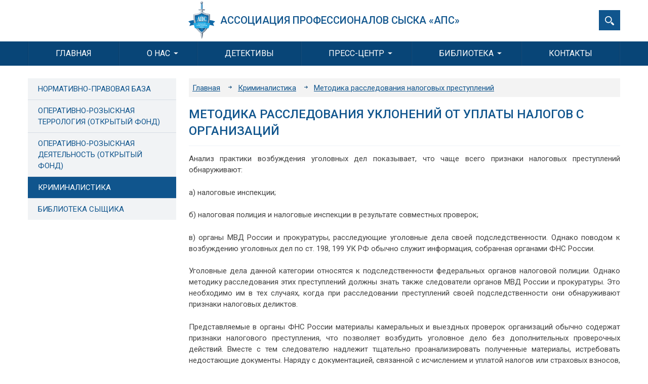

--- FILE ---
content_type: text/html; charset=utf-8
request_url: https://alldetectives.ru/crime/metodika-rassledovaniya-nalogovykh-prestuplenij/metodika-rassledovaniya-uklonenij-ot-uplaty-nalogov-s-organizatsij.html
body_size: 78791
content:

<!doctype html>
<!--
//////////////////////////////////////////////////////////////
// Web development brand-it
// http://brand-it.ws
// 2026 year
//////////////////////////////////////////////////////////////
-->
<html lang="ru-ru" dir="ltr">
<head>
    <meta name="viewport" content="width=device-width, initial-scale=1.0"/>
    <meta http-equiv="X-UA-Compatible" content="IE=edge">
    <meta http-equiv="cleartype" content="on">
    <meta name="format-detection" content="telephone=no">
    <base href="https://alldetectives.ru/crime/metodika-rassledovaniya-nalogovykh-prestuplenij/metodika-rassledovaniya-uklonenij-ot-uplaty-nalogov-s-organizatsij.html" />
	<meta http-equiv="content-type" content="text/html; charset=utf-8" />
	<meta name="author" content="Super User" />
	<meta name="description" content="Официальный сайт Ассоциации Профессионалов Сыска &quot;АПС&quot;" />
	<meta name="generator" content="Joomla! - Open Source Content Management" />
	<title>Методика расследования уклонений от уплаты налогов с организаций</title>
	<link href="/templates/aps/favicon.ico" rel="shortcut icon" type="image/vnd.microsoft.icon" />
	<link href="https://alldetectives.ru/component/search/?Itemid=123&amp;layout=aps:list&amp;catid=111&amp;id=282&amp;format=opensearch" rel="search" title="Искать Ассоциация Профессионалов Сыска " type="application/opensearchdescription+xml" />
	<link href="/plugins/system/jce/css/content.css?a441bb85fbbef38660ec8848d36821e8" rel="stylesheet" type="text/css" />
	<link href="https://fonts.googleapis.com/css?family=Roboto:300,300i,400,400i,500,500i,700,700i&subset=latin,cyrillic" rel="stylesheet" type="text/css" />
	<link href="/templates/aps/css/animate.min.css" rel="stylesheet" type="text/css" />
	<link href="/templates/aps/css/style.css" rel="stylesheet" type="text/css" />
	<script src="/templates/aps/js/polyfills/modernizr-detectizr.min.js" type="text/javascript" async="async"></script>
	<script src="/templates/aps/js/libs/jquery.min.js" type="text/javascript"></script>
	<script src="/templates/aps/js/libs/jquery-migrate.min.js" type="text/javascript"></script>

</head>
<body>

<div class="site">
    <header class="header ">
        <div class="header-panel">
            <div class="container">
                <a href="/" class="logo">
                    <img src="/templates/aps/images/logo/logo_53x74.png" width="53" height="74" alt="logo" data-rjs="2">
                    А<span class="logo-text">ссоциация&nbsp;</span>П<span class="logo-text">рофессионалов&nbsp;</span>С<span class="logo-text">ыска «АПС»</span>
                </a>

	                                <div class="header-right">
                        
<form class="search" action="/crime.html" method="post">
    <div class="search-container">
        <div class="input-group">
            <div class="iconic-control">
                <button class="iconic-control-add" type="button" id="search-collapse"><i class="icon-close-ellipse"></i></button>
                <input type="search" name="searchword" class="form-input" placeholder="Поиск по сайту">
            </div>
            <span class="input-group-btn">
                <button class="btn" type="submit">
                    <span class="search-btn-text">Найти</span><i class="sprite-loupe"></i>
                </button>
            </span>
        </div>
    </div>

    <input type="hidden" name="task" value="search" />
    <input type="hidden" name="option" value="com_search" />
    <input type="hidden" name="Itemid" value="123" />
</form>
                    </div>
	                        </div>
        </div>

                    <nav class="navbar" role="navigation">
                <div class="container">
                    <div class="navbar-panel">
                        <div class="navbar-slide">
                                                            <button class="navbar-arrow-toggle"></button>
                                                        <button class="navbar-toggle"><span></span></button>
                        </div>
                    </div>

	                                        
<ul class="menu">
	<li class="menu-item"><a href="/" class="menu-link">Главная</a></li><li class="menu-item"><a href="/general-information.html" class="menu-link" aria-haspopup="true"><span>О нас</span></a><ul class="menu-sub"><li class="menu-item"><a href="/general-information.html" class="menu-link">Общая информация</a></li><li class="menu-item"><a href="/direction.html" class="menu-link">Правление</a></li><li class="menu-item"><a href="/doccuments.html" class="menu-link">Документы</a></li><li class="menu-item"><a href="/zayavlenie-o-vstuplenii.html" class="menu-link text-nowrap">Вступить в ассоциацию</a></li></ul></li><li class="menu-item"><a href="http://data.gov.ru/opendata/resource/72e0480c-b7b9-446b-846f-dbc40ca852d8#2/0.0/0.0" class="menu-link" rel="nofollow" target="_blank">Детективы</a></li><li class="menu-item"><a href="/2021.html" class="menu-link" aria-haspopup="true"><span>Пресс-центр</span></a><ul class="menu-sub"><li class="menu-item"><a href="/our-news.html" class="menu-link">Новости ассоциации</a></li><li class="menu-item"><a href="/2022.html" class="menu-link">Мероприятия, 2022</a></li><li class="menu-item"><a href="/2021.html" class="menu-link">Мероприятия, 2021</a></li><li class="menu-item"><a href="/2020.html" class="menu-link">Мероприятия, 2020</a></li><li class="menu-item"><a href="/2019.html" class="menu-link">Мероприятия, 2019</a></li><li class="menu-item"><a href="/2018.html" class="menu-link">Мероприятия, 2018</a></li><li class="menu-item"><a href="/2017.html" class="menu-link">Мероприятия, 2017</a></li><li class="menu-item"><a href="/2016.html" class="menu-link">Мероприятия, 2016</a></li><li class="menu-item"><a href="/2015.html" class="menu-link">Мероприятия, 2015</a></li><li class="menu-item"><a href="/2014.html" class="menu-link">Мероприятия, 2014</a></li><li class="menu-item"><a href="/2013.html" class="menu-link">Мероприятия, 2013</a></li><li class="menu-item"><a href="/interview.html" class="menu-link">Интервью</a></li></ul></li><li class="menu-item"><a href="/normativno-pravovaya-baza.html" class="menu-link" aria-haspopup="true"><span>Библиотека</span></a><ul class="menu-sub"><li class="menu-item"><a href="/normativno-pravovaya-baza.html" class="menu-link">Нормативно-правовая база</a></li><li class="menu-item"><a href="/ort.html" class="menu-link">Оперативно-розыскная террология (открытый фонд)</a></li><li class="menu-item"><a href="/ord.html" class="menu-link"> Оперативно-розыскная деятельность (открытый фонд)</a></li><li class="menu-item is-active"><a href="/crime.html" class="menu-link">Криминалистика</a></li><li class="menu-item"><a href="/biblioteka-detective.html" class="menu-link">Библиотека сыщика</a></li></ul></li><li class="menu-item"><a href="/kontakty.html" class="menu-link">Контакты</a></li></ul>
                                    </div>
            </nav>
        
	        </header>

    <div class="site-middle">
        <div class="container">
	        
            <div class="site-content">
	                                <aside class="sidebar">
                        <div class="sidebar-control-panel">
                            <button class="sidebar-btn" id="close-sidebar"><i class="icon-close"></i></button>
                        </div>
                        
<ul class="v-menu">
	<li class="v-menu-item"><a href="/normativno-pravovaya-baza.html" class="v-menu-link">Нормативно-правовая база</a></li><li class="v-menu-item"><a href="/ort.html" class="v-menu-link">Оперативно-розыскная террология (открытый фонд)</a></li><li class="v-menu-item"><a href="/ord.html" class="v-menu-link"> Оперативно-розыскная деятельность (открытый фонд)</a></li><li class="v-menu-item is-active"><a href="/crime.html" class="v-menu-link">Криминалистика</a></li><li class="v-menu-item"><a href="/biblioteka-detective.html" class="v-menu-link">Библиотека сыщика</a></li></ul>
                    </aside>
	            
                <main class="main">
	                                        
<ul itemscope itemtype="https://schema.org/BreadcrumbList" class="breadcrumb">
				<li class="breadcrumb-item" itemprop="itemListElement" itemscope itemtype="https://schema.org/ListItem">
									<a itemprop="item" href="/" class="pathway"><span itemprop="name">Главная</span></a>
								<meta itemprop="position" content="1">
			</li>
					<li class="breadcrumb-item" itemprop="itemListElement" itemscope itemtype="https://schema.org/ListItem">
									<a itemprop="item" href="/crime.html" class="pathway"><span itemprop="name">Криминалистика</span></a>
								<meta itemprop="position" content="2">
			</li>
					<li class="breadcrumb-item" itemprop="itemListElement" itemscope itemtype="https://schema.org/ListItem">
									<a itemprop="item" href="/crime/metodika-rassledovaniya-nalogovykh-prestuplenij.html" class="pathway"><span itemprop="name">Методика расследования налоговых преступлений</span></a>
								<meta itemprop="position" content="3">
			</li>
		</ul>

	                
                    <div id="system-message-container">
	</div>

                    <h1 class="page-title">Методика расследования уклонений от уплаты налогов с организаций</h1>

<div class="article" itemscope itemtype="https://schema.org/Article">
	<meta itemprop="inLanguage" content="ru-RU" />
	
		
					
		
	
	
		
							<div class="content" itemprop="articleBody">
		<p>Анализ практики возбуждения уголовных дел показывает, что чаще всего признаки налоговых преступлений обнаруживают:</p>
<p>а) налоговые инспекции;</p>
<p>б) налоговая полиция и налоговые инспекции в результате совместных проверок;</p>
<p>в) органы МВД России и прокуратуры, расследующие уголовные дела своей подследственности. Однако поводом к возбуждению уголовных дел по ст. 198, 199 УК РФ обычно служит информация, собранная органами ФНС России.</p>
<p>Уголовные дела данной категории относятся к подследственности федеральных органов налоговой полиции. Однако методику расследования этих преступлений должны знать также следователи органов МВД России и прокуратуры. Это необходимо им в тех случаях, когда при расследовании преступлений своей подследственности они обнаруживают признаки налоговых деликтов.</p>
<p>Представляемые в органы ФНС России материалы камеральных и выездных проверок организаций обычно содержат признаки налогового преступления, что позволяет возбудить уголовное дело без дополнительных проверочных действий. Вместе с тем следователю надлежит тщательно проанализировать полученные материалы, истребовать недостающие документы. Наряду с документацией, связанной с исчислением и уплатой налогов или страховых взносов, следует (при необходимости) получить устав предприятия, свидетельство о регистрации, другие первичные документы.</p>
<p>Для возбуждения уголовного дела по факту налогового преступления достаточна совокупность достоверных данных: о месте совершения преступления, занижении в бухгалтерских документах организации доходов (выручки) или завышении расходов либо о сокрытии иных объектов налогообложения, а также о крупном размере сокрытия. Уже к этому моменту бывает известен способ совершения налогового преступления, ибо в акте налоговой проверки организации излагается содержание действий ее руководителя и главного (старшего) бухгалтера по искажению в учетных документах данных о доходах (выручке) или расходах либо сокрытию иных налогооблагаемых объектов.</p>
<p>Планирование первоначального этапа расследования. Уяснив, посредством каких следственных действий и оперативных мероприятий эффективнее решать предстоящие задачи, следователь приступает к планированию расследования. Почти всегда ему необходима экономическая оценка финансовых результатов незаконных хозяйственных операций, приведших к занижению налоговых платежей. Такую оценку может дать налоговый инспектор, проводивший выездную или камеральную проверку.</p>
<p>При обнаружении фактов, свидетельствующих об уклонении от уплаты налогов, нужно выдвинуть рабочие версии, объясняющие его возможный механизм. Тогда вся относящаяся к делу информация и бухгалтерская документация будут рассматриваться в определенных ракурсах. Даже версия, не подтвердившаяся при проверке, может стать отправной точкой для новых, более обоснованных предположений. Их выдвижение и проверка зависят от опыта и профессиональной подготовки следователя.</p>
<p>Для начала расследования характерны такие следственные ситуации.</p>
<p>Первая ситуация. Исходные данные о налоговом преступлении получены оперативным путем в результате проведенных мероприятий. Источниками могут быть: сообщения негласных сотрудников органов налоговой полиции, криминальной милиции, таможни и ФСБ России; оперативное наблюдение за процессами производства, перевозки и сбыта сырья, полуфабрикатов, готовой продукции; негласный осмотр помещений, транспортных средств и бухгалтерской документации; сообщения осведомленных лиц; консультации со специалистами по результатам оперативно-розыскных мероприятий и бесед; получение образцов для сравнительного исследования; предварительный анализ документов, продукции, сырья; использование сведений из криминалистических и специализированных банков данных.</p>
<p>Вторая ситуация. Исходные сведения о налоговом преступлении получены из открытых официальных источников (например, из материалов ФНС России, актов КРУ Минфина России, заключений аудиторских служб и др.). Тогда типичными проверочными действиями будут: инвентаризации и ревизии финансово-хозяйственной деятельности организации; аудиторские проверки; осмотры помещений и документов; контрольные закупки для получения образцов сырья, полуфабрикатов, готовой продукции; допросы должностных и материально-ответственных лиц, осведомленных о налоговом преступлении.</p>
<p>На базе исходной информации выдвигаются такие общие версии:</p>
<p>1) налоговое преступление совершено при обстоятельствах, известных из имеющихся материалов;</p>
<p>2) налоговое преступление совершено организованной группой;</p>
<p>3) налогового преступления нет, но имеются признаки совершения иных уголовно наказуемых деяний.</p>
<p>Типичные частные следственные версии, выдвигаемые в начале расследования:</p>
<p>1) о соучастниках налогового преступления и характере их взаимоотношений;</p>
<p>2) о способах сокрытия налогооблагаемой базы;</p>
<p>3) об источниках получения сырья и полуфабрикатов;</p>
<p>4) о путях реализации выпущенной продукции;</p>
<p>5) о способах получения налоговых льгот;</p>
<p>6) о криминальных связях подозреваемых, местах хранения средств, нажитых преступным путем, и др.</p>
<p>В делах о налоговых преступлениях типичными средствами решения следственных задач считаются:</p>
<p>1) допросы налогового инспектора и других участников проведенной проверки;</p>
<p>2) допросы руководителя, главного (старшего) бухгалтера и иных должностных лиц организации, причастных к расследуемому преступлению;</p>
<p>3) допросы руководства предприятий-партнеров;</p>
<p>4) обыски, выемки документов и компьютерных носителей информации;</p>
<p>5) аудиторские проверки, судебно-бухгалтерские или судебно-экономические экспертизы.</p>
<p>По делам данной категории нужно установить следующие обстоятельства:</p>
<p>1. Место совершения преступления: название, юридический и фактический адреса организации; к какой категории налогоплательщиков она относится, кто ее учредители; когда и где она была зарегистрирована в качестве хозяйствующего субъекта и встала на налоговый учет.</p>
<p>2. Какие объекты налогообложения сокрыты: совершено сокрытие одного или нескольких объектов, какими нормативными актами предусмотрена уплата организацией налогов с этих объектов.</p>
<p>3. Способы уклонения от уплаты налогов или страховых взносов: не имеет ли данная организация особенностей учета хозяйственных операций в соответствии с принятой ею учетной политикой; совершено занижение дохода (выручки) или завышение данных о расходах либо сокрыты иные объекты; в каких бухгалтерских документах эти искаженные данные могли быть отражены.</p>
<p>4. Время совершения действий по уклонению от уплаты налогов или страховых взносов: каковы сроки представления в ФНС России бухгалтерских документов и уплаты налогов, какими нормативными актами должна была руководствоваться организация; когда конкретно она представила в ФНС России расчеты по налогам и бухгалтерские отчеты; когда были составлены бухгалтерские документы, содержащие искаженные данные о доходах (выручке) или расходах либо других объектах налогообложения. Если уклонение от уплаты налогов или страховых взносов совершено путем несоставления первичных документов, то когда производились хозяйственные операции, не отраженные документально, и какие документы нужно было составить; в каких конкретно налоговых периодах было совершено сокрытие объектов и уклонение от уплаты налогов или страховых взносов.</p>
<p>5. Размер сокрытия объектов налогообложения к каждому сроку платежа: какую ставку налога следовало применить по каждому сокрытому объекту; правильно ли налоговый инспектор применил ставку налога к данной хозяйственной операции и обосновано ли это ссылкой на соответствующие нормативные документы; в какой сумме не был уплачен налог по каждому сроку платежа с сокрытых объектов; каково соотношение суммы налога, не уплаченного организацией, и минимального размера оплаты труда.</p>
<p>6. Субъекты преступления: кто перечислил в бюджет не весь налог или не перечислил его вовсе; кем подписаны и кем составлены расчеты налогов и документы бухгалтерской отчетности, в которых сокрыты объекты налогообложения; кем в балансовые счета и документы аналитического учета к ним внесены искаженные данные о доходах (выручке) или расходах либо совершено сокрытие других объектов налогообложения; кто составил и кто подписал первичные документы, содержащие эти искаженные данные.</p>
<p>7. Умысел на уклонение от уплаты налогов или страховых взносов: был ли сговор об этом между руководителями организации и составителями документов, в которых искажены данные о доходах (выручке) или расходах либо иных объектах налогообложения, в чем состояла выгода непосредственных исполнителей.</p>
<p>В ходе дальнейшего расследования необходимо установить обстоятельства, смягчающие и отягчающие ответственность субъектов преступления, а также причины и условия, способствовавшие уклонению от уплаты налогов или страховых взносов, раскрыть другие преступления, сопутствовавшие искажениям в бухгалтерских документах доходов (выручки) или расходов либо сокрытию иных объектов налогообложения.</p>
<p>Методика расследования налоговых преступлений обязательно включает такие следственные действия, как обыск и выемка, осмотр и анализ документов, наложение ареста на имущество и почтово-телеграфную корреспонденцию, допросы, очные ставки, назначение и производство судебных экспертиз.</p>
<p>Выемка документов. Своевременная выемка бухгалтерских документов обеспечивает полноту изъятия, предотвращает их возможное уничтожение или фальсификацию. Производится она по мотивированному постановлению следователя, ибо всякое иное получение первичных бухгалтерских документов может лишить их статуса доказательств по расследуемому уголовному делу.</p>
<p>Выемку документов требуется производить не только из бухгалтерии, но и канцелярии, кабинетов руководителей, архива, со складов и т.п. Следует изымать документы учета операций по расчетным счетам в банках и иных финансово-кредитных учреждениях, услугами которых пользовалась организация. Нужные документы могут быть изъяты у вышестоящих организаций, аудиторской конторы, страховой компании, транспортных предприятий перевозчиков товаров виновной организации, а также у других партнеров по деловым и производственным отношениям.</p>
<p>Многие коммерческие организации хранят сведения о финансово-хозяйственных операциях в памяти персональных компьютеров, а также на магнитных дискетах. Для их обнаружения и выемки необходима помощь специалиста. При выемке рекомендуется скопировать на дискеты компьютерные файлы по делопроизводству, бухгалтерскому, торговому, складскому учету и итоговой отчетности. При возможности изымаются и осматриваются также дневники, записные книжки, в том числе электронные, служебные и неофициальные записки, черновики документов, записи "черной" бухгалтерии лиц, участвовавших в совершении налогового преступления.</p>
<p>Следственный осмотр документов включает осмотр и анализ содержания:</p>
<p>1) регистрационных документов (заявление, учредительный договор, устав, протокол общего собрания, свидетельство о регистрации), из которых можно почерпнуть сведения об учредителях предприятия, размере его уставного капитала, дате и месте регистрации, юридическом адресе и др.;</p>
<p>2) приказов и распоряжений, содержащих сведения о назначении на должность директора и главного (старшего) бухгалтера организации, о приеме и увольнении ее сотрудников, их численности, командировках, болезнях и пр.;</p>
<p>3) договоров, регулирующих производственно-хозяйственные сделки и отражающих их предмет, сроки, суммы, ответственность за нарушение обязательств;</p>
<p>4) форм отчетности и расчетов налогов, представленных в налоговый орган (бухгалтерский баланс, отчет о финансовых результатах, расчеты по налогам на прибыль и НДС, справки об отсутствии финансово-хозяйственной деятельности), аккумулирующих данные об использованных приемах преступного искажения отчетности;</p>
<p>5) документов синтетического учета (главная книга, журналы-ордера, оборотные ведомости, сверки расчетов и др.), содержащих сведения об учтенных операциях с денежными средствами;</p>
<p>6) документов учета операций по расчетному счету (заявление об открытии счета; карточка с образцами подписей лиц, имеющих право визировать денежные документы, и оттисками печати; платежные требования и инкассовые поручения; извещения о сумме причитающегося к уплате налога; банковские выписки о расчетах; реестры счетов и банковские авизо), отражающих операции, проведенные по расчетному счету, источники денежных средств и понесенные расходы;</p>
<p>7) первичной документации кассовых операций (приходные и расходные кассовые ордера, журнал их регистрации, платежные ведомости, кассовая книга), содержащей сведения о движении наличных денежных средств, их источниках и расходовании;</p>
<p>8) документов учета расчетов с подотчетными лицами, содержащих информацию о расходовании наличных денег, выданных в подотчет;</p>
<p>9) документов по учету заработной платы (лицевые счета рабочих и служащих, расчетно-платежные ведомости), содержащих данные о начисленной заработной плате, лицах, ее получивших, численности работников предприятия;</p>
<p>10) документов по учету основных средств (инвентарные карточки и ведомости учета этих средств, акты их списания), содержащих информацию о наличии и движении основных средств;</p>
<p>11) документов по учету материалов, малоценных и быстроизнашивающихся предметов, содержащих данные об их движении;</p>
<p>12) документов по учету затрат на производство (ведомости учета и калькуляции себестоимости), аккумулирующих сведения о перечне затрат предприятия, отнесенных на себестоимость продукции (работ, услуг);</p>
<p>13) документов по учету готовой продукции (книга и карточки складского учета, счета-фактуры), отражающих сведения о наличии и движении готовой продукции;</p>
<p>14) носителей оперативного хозяйственного учета (книги, тетради, журналы, дискеты, записные книжки и др.), содержащих сведения о фактических операциях с денежными средствами (особо полезны при отсутствии надлежащего бухгалтерского учета).</p>
<p>Анализируя первичные документы, учетные регистры, отчетную документацию, следует обратить внимание на дописки, подчистки, исправления, травление, а также на интеллектуальный подлог, полное или частичное отсутствие бухгалтерских документов и учета в целом, ведение "двойной" бухгалтерии.</p>
<p>При этом следователь проверяет, за какой отчетный период представлены документы, даты их отправки в ФНС России и получения адресатом, какие искаженные данные об объектах налогообложения они содержат, кем эти документы составлены и подписаны, не является ли это случайной ошибкой и т.д.</p>
<p>В ситуациях, когда виновные отрицают умысел на сокрытие объектов налогообложения, нужно изучить акты предыдущих налоговых проверок и первичные учетные документы, отражающие хозяйственные операции, аналогичные тем, при документальном оформлении которых выявлено сокрытие. Акты изучаются для выявления нарушений, сходных с обнаруженными в интересующем следствие периоде.</p>
<p>С учетом конкретной следственной ситуации бывает необходимо провести осмотр жилых и служебных помещений, участков местности, транспортных средств, тары и упаковки в целях обнаружения неучтенного сырья, продукции, товаров, оборудования и автомобилей, не отраженных в балансе предприятия, а также получения данных о сроках и объемах имевшей место производственно-хозяйственной деятельности. Тогда же нужно выяснить емкость складских, торговых и иных помещений, грузовых площадок, подъездных путей и др. Это позволит определить объемы хранившегося там оборудования и имущества, скрытого от налогообложения.</p>
<p>Осмотр технологического оборудования, инструментов и приспособлений, контрольных приборов дает информацию о соблюдении технологических норм и правил при осуществлении производственных операций на данном предприятии, ориентирует на количество продукции, которая могла быть произведена и сокрыта от налогообложения.</p>
<p>Обыск обычно проводится для обнаружения не только доказательств уклонения от уплаты налогов или страховых взносов, но также имущества, подлежащего аресту для обеспечения исковых требований и возмещения причиненного материального ущерба. Обыск преследует и цель отыскания черновых записей, подложных документов, составляемых для прикрытия хозяйственной операции, проводимой бездокументально, компьютерных дискет и других магнитных носителей информации, неоформленных товаров и т.п.</p>
<p>Наряду с личным обыском заподозренных субъектов, обыском в офисе и по месту жительства целесообразно обыскивать автомобили, гаражи, дачи, помещения дочерних фирм. Обыск должен проводиться одновременно по месту работы и жительства всех подозреваемых. Найденные деньги, иностранная валюта, ювелирные изделия, антиквариат и другие ценности, нажитые преступным путем, помогают установить истинные доходы членов группы налоговых преступников.</p>
<p>Допрос. По уголовным делам данной категории должны быть допрошены руководитель и главный (старший) бухгалтер либо иное лицо, отвечающее за ведение бухгалтерского учета, вначале по вопросам, заинтересовавшим следователя после изучения акта документальной проверки и приложений к нему.</p>
<p>В ходе допросов нужно выяснить:</p>
<p>1) факты внесения в бухгалтерские документы искаженных данных об объектах налогообложения;</p>
<p>2) размеры сокрытия этих объектов;</p>
<p>3) кем составлены бухгалтерские регистры и первичные учетные документы и почему в них отражены искаженные данные о налогооблагаемых объектах;</p>
<p>4) правильность применения налоговым инспектором ставки налога;</p>
<p>5) сумму налогового платежа, причитавшегося с сокрытых объектов;</p>
<p>6) наличие у допрашиваемых аргументов против выводов налогового инспектора;</p>
<p>7) обжаловались ли выводы проверяющего в арбитражный суд, каковы результаты рассмотрения дела;</p>
<p>8) сроки представления бухгалтерской отчетности и расчетов по налогам в ФНС России;</p>
<p>9) сроки перечисления налогов в бюджет;</p>
<p>10) кем составлены и подписаны документы бухгалтерской отчетности и расчеты по налогам;</p>
<p>11) характер умысла на сокрытие объектов налогообложения и уклонение от уплаты налогов или страховых взносов и др.</p>
<p>Допросы подозреваемых (обвиняемых) в совершении налоговых преступлений необходимо проводить с учетом их роли в преступной группе, уровня профессиональной подготовки, заранее обдуманного, а значит, тщательно подготовленного и реализованного намерения уклониться от уплаты налогов или страховых взносов. Следовательно, к их допросам нужна тщательная подготовка.</p>
<p>При этом следует учитывать, что субъект, подозреваемый (обвиняемый) в совершении налогового преступления, заранее готов к реабилитирующему объяснению своих противоправных действий и детально продумал свою линию поведения на допросе. Поэтому следователь обязан хорошо разбираться в системе документооборота данной организации и в налоговом законодательстве. Руководитель и главный (старший) бухгалтер организации обладают фактически полной информацией о финансово-хозяйственной деятельности вообще и преступных операциях по уклонению от уплаты налогов или страховых взносов, в частности. Задача следователя преодолеть их установку на ложь и получить правдивые показания.</p>
<p>При допросах следует уточнить, за какой период совершено уклонение от уплаты налогов или страховых взносов, дату представления в ФНС России документов бухгалтерской отчетности и расчетов по налогам с искаженными данными об объектах налогообложения, дату перечисления в бюджет налогов в меньшей сумме, законный срок уплаты, после которого налог вообще не был перечислен.</p>
<p>Достаточно остра необходимость в допросах работников бухгалтерии и других лиц, составивших первичные учетные документы с неверными сведениями об объектах налогообложения, о причинах и размерах их искажения. Нужно допрашивать также представителей предприятий-контрагентов, экспедиторов, водителей, перевозивших товары, и др. Допросы целесообразно проводить с предъявлением ксерокопий бухгалтерских и иных документов.</p>
<p>Работники организации (кассиры, кладовщики, товароведы, продавцы и др.) нередко сообщают об указаниях руководства не отражать (исказить) финансово-хозяйственные операции, например не приходовать товары и выручку, поступившую от их реализации. Допросы этих лиц помогут выяснить размеры сокрытия объекта налогообложения, стоимость неоприходованных товаров, реальные затраты на их приобретение, перевозку, сбыт, хранение.</p>
<p>Лица, контролирующие финансово-хозяйственную деятельность организации (налоговый инспектор, ревизор, аудитор и др.), знают подробности проведения проверок и полученные результаты. Граждане, не работающие в организации, но располагающие сведениями о совершенном преступлении (родственники, знакомые, соседи, бывшие сотрудники), могут сообщить различные сведения, начиная от характеризующих преступников и заканчивая особенностями способов уклонения от налоговых платежей.</p>	</div>

	
									</div>

                                    </main>
            </div>

	                        
<section class="partner">
    <h2 class="title">Наши партнеры</h2>

            <div id="partners" class="owl-carousel owl-theme">
                            <div class="partner-item">
                                                                        <a class="partner-logo" href="http://www.council.gov.ru/" title="Совет Федерации Федерального Собрания РФ" target="_blank">
                                <img src="/images/partners/logo/council.png" width="344" height="120" alt="Совет Федерации Федерального Собрания РФ">
                            </a>
                                                                                                <a class="partner-logo" href="http://www.duma.gov.ru/" title="Государственная Дума Федерального Собрания РФ" target="_blank">
                                <img src="/images/partners/logo/gosduma.png" width="344" height="120" alt="Государственная Дума Федерального Собрания РФ">
                            </a>
                                                                                                <a class="partner-logo" href="http://oprf.ru/" title="Общественная Палата РФ" target="_blank">
                                <img src="/images/partners/logo/oprf.png" width="344" height="120" alt="Общественная Палата РФ">
                            </a>
                                                                                                <a class="partner-logo" href="http://duma.mos.ru/" title="Московская Городская Дума" target="_blank">
                                <img src="/images/partners/logo/mos_duma.png" width="344" height="120" alt="Московская Городская Дума">
                            </a>
                                                            </div>
                            <div class="partner-item">
                                                                        <a class="partner-logo" href="http://www.fsb.ru" title="ФСБ России" target="_blank">
                                <img src="/images/partners/logo/fsb.png" width="344" height="120" alt="ФСБ России">
                            </a>
                                                                                                <a class="partner-logo" href="https://мвд.рф/" title="Министерство Внутренних Дел Российской Федерации" target="_blank">
                                <img src="/images/partners/logo/mvd.png" width="344" height="120" alt="Министерство Внутренних Дел Российской Федерации">
                            </a>
                                                                                                <a class="partner-logo" href="http://pasmi.ru/" title="Первое Антикоррупционное СМИ" target="_blank">
                                <img src="/images/partners/logo/pasmi.png" width="344" height="120" alt="Первое Антикоррупционное СМИ">
                            </a>
                                                                                                <a class="partner-logo" href="http://tpprf.ru/ru/interaction/committee/kombez/" title="Торгово-Промышленная Палата РФ" target="_blank">
                                <img src="/images/partners/logo/tpprf.png" width="344" height="120" alt="Торгово-Промышленная Палата РФ">
                            </a>
                                                            </div>
                            <div class="partner-item">
                                                                        <a class="partner-logo" href="http://ksnsb.ru/" title="Координационный Совет НСБ РФ" target="_blank">
                                <img src="/images/partners/logo/ksnsb.png" width="344" height="120" alt="Координационный Совет НСБ РФ">
                            </a>
                                                                                                <a class="partner-logo" href="http://profnsb.ru" title="Общероссийский Профсоюз НСБ РФ" target="_blank">
                                <img src="/images/partners/logo/profnsb.png" width="344" height="120" alt="Общероссийский Профсоюз НСБ РФ">
                            </a>
                                                                                                <a class="partner-logo" href="http://www.starkgroup.ru/" title="Старк групп" target="_blank">
                                <img src="/images/partners/logo/stark.png" width="344" height="120" alt="Старк групп">
                            </a>
                                                                                                <a class="partner-logo" href="http://shkola-sb.ru/" title="Школа Без Опасности" target="_blank">
                                <img src="/images/partners/logo/shkola-sb.png" width="344" height="120" alt="Школа Без Опасности">
                            </a>
                                                            </div>
                            <div class="partner-item">
                                                                        <a class="partner-logo" href="http://www.psj.ru/" title="Медиа портал о безопасности Хранитель" target="_blank">
                                <img src="/images/partners/logo/psj.png" width="344" height="120" alt="Медиа портал о безопасности Хранитель">
                            </a>
                                                                                                <a class="partner-logo" href="http://guardinfo.online/" title="Гард Инфо" target="_blank">
                                <img src="/images/partners/logo/guard-info.png" width="344" height="120" alt="Гард Инфо">
                            </a>
                                                                                                <a class="partner-logo" href="http://www.oper-ord.ru/journal/" title="Оперативник-Сыщик" target="_blank">
                                <img src="/images/partners/logo/os.png" width="344" height="120" alt="Оперативник-Сыщик">
                            </a>
                                                                                                <a class="partner-logo" href="http://id-mb.ru/" title="Журнал Мир безопасности" target="_blank">
                                <img src="/images/partners/logo/id-mb.png" width="344" height="120" alt="Журнал Мир безопасности">
                            </a>
                                                            </div>
                            <div class="partner-item">
                                                                        <a class="partner-logo" href="http://www.vityaz-school.ru/" title="Школа Витязь" target="_blank">
                                <img src="/images/partners/logo/vityaz.png" width="344" height="120" alt="Школа Витязь">
                            </a>
                                                                                                <span class="partner-logo" title="СРО Ассоциация Частных Детекивов Национальное Детективное Бюро">
                                <img src="/images/partners/logo/sro_ndb.png" width="344" height="120" alt="СРО Ассоциация Частных Детекивов Национальное Детективное Бюро">
                            </span>
                                                                                                <a class="partner-logo" href="http://pb-ur.ru/" title="Институт ПБиУР" target="_blank">
                                <img src="/images/partners/logo/pb-ur.png" width="344" height="120" alt="Институт ПБиУР">
                            </a>
                                                                                                <a class="partner-logo" href="http://www.sibguardian.info/index/zhurnal_quotokhrannaja_dejatelnostquot/0-17" title="Охранная Деятельность" target="_blank">
                                <img src="/images/partners/logo/od.png" width="344" height="120" alt="Охранная Деятельность">
                            </a>
                                                            </div>
                            <div class="partner-item">
                                                                        <a class="partner-logo" href="http://www.wad.net/" title="Worl Association Detectives" target="_blank">
                                <img src="/images/partners/logo/wad.png" width="344" height="120" alt="Worl Association Detectives">
                            </a>
                                                                                                <a class="partner-logo" href="http://rusipa.ru/" title="International Police Assocoation Российский Сектор" target="_blank">
                                <img src="/images/partners/logo/rusipa.png" width="344" height="120" alt="International Police Assocoation Российский Сектор">
                            </a>
                                                                                                <a class="partner-logo" href="http://cs-nou.ru/" title="ЦС УПК РОСС" target="_blank">
                                <img src="/images/partners/logo/cs-nou.png" width="344" height="120" alt="ЦС УПК РОСС">
                            </a>
                                                                                                <a class="partner-logo" href="http://fkc-ros.ru/" title="ФКЦ РОС" target="_blank">
                                <img src="/images/partners/logo/fkc-ros.png" width="344" height="120" alt="ФКЦ РОС">
                            </a>
                                                            </div>
                            <div class="partner-item">
                                                                        <a class="partner-logo" href="http://npnkp.ru/" title="Национальная коллегия полиграфологов" target="_blank">
                                <img src="/images/partners/logo/npnkp.png" width="344" height="120" alt="Национальная коллегия полиграфологов">
                            </a>
                                                                                                <a class="partner-logo" href="http://sojuz-oso.ru/" title="Союз ОСО" target="_blank">
                                <img src="/images/partners/logo/sojuz-oco.png" width="344" height="120" alt="Союз ОСО">
                            </a>
                                                                                                <a class="partner-logo" href="http://updr.ru" title="Объединение Частных Детективов России" target="_blank">
                                <img src="/images/partners/logo/updr.png" width="344" height="120" alt="Объединение Частных Детективов России">
                            </a>
                                                                                                <a class="partner-logo" href="http://safemsk.ru" title="Безопасная столица" target="_blank">
                                <img src="/images/partners/logo/safemsk.png" width="344" height="120" alt="Безопасная столица">
                            </a>
                                                            </div>
                            <div class="partner-item">
                                                                        <a class="partner-logo" href="http://com-cor.ru" title="Межрегиональная общественная организация «КОМИТЕТ ПО БОРЬБЕ С КОРРУПЦИЕЙ»" target="_blank">
                                <img src="/images/partners/logo/com-cor.png" width="344" height="120" alt="Межрегиональная общественная организация «КОМИТЕТ ПО БОРЬБЕ С КОРРУПЦИЕЙ»">
                            </a>
                                                                                                <a class="partner-logo" href="http://vvesti.com/" title="Ветеранские Вести" target="_blank">
                                <img src="/images/partners/logo/vvesti.png" width="344" height="120" alt="Ветеранские Вести">
                            </a>
                                                                                                <a class="partner-logo" href="http://www.prav-prof.com" title="ПРОФСОЮЗ правоохранительных и силовых структур" target="_blank">
                                <img src="/images/partners/logo/prav-prof.png" width="344" height="120" alt="ПРОФСОЮЗ правоохранительных и силовых структур">
                            </a>
                                                                                                <a class="partner-logo" href="http://fondedin.ru" title="ФОНД Единство во имя России" target="_blank">
                                <img src="/images/partners/logo/fondedin.png" width="344" height="120" alt="ФОНД Единство во имя России">
                            </a>
                                                            </div>
                            <div class="partner-item">
                                                                        <a class="partner-logo" href="http://nic-safety.ru" title="НИЦ «БЕЗОПАСНОСТЬ»" target="_blank">
                                <img src="/images/partners/logo/nic-safety.png" width="344" height="120" alt="НИЦ «БЕЗОПАСНОСТЬ»">
                            </a>
                                                                                                <a class="partner-logo" href="http://paladin-a.com" title="АССОЦИАЦИЯ «ПАЛАДИН-А»" target="_blank">
                                <img src="/images/partners/logo/paladin-a.png" width="344" height="120" alt="АССОЦИАЦИЯ «ПАЛАДИН-А»">
                            </a>
                                                                                                <a class="partner-logo" href="http://www.acrgroup.ru" title="Группа компаний «Роза Ветров»" target="_blank">
                                <img src="/images/partners/logo/roza-vetrov_344x120.png" width="344" height="120" alt="Группа компаний «Роза Ветров»">
                            </a>
                                                                                                <a class="partner-logo" href="http://wapi.com/" title="World Association of Professional Investigators" target="_blank">
                                <img src="/images/partners/logo/wapi.png" width="344" height="120" alt="World Association of Professional Investigators">
                            </a>
                                                            </div>
                            <div class="partner-item">
                                                                        <a class="partner-logo" href="http://www.mosmakk.ru/" title="Национальный комитет общественного контроля" target="_blank">
                                <img src="/images/partners/logo/mosmakk.png" width="344" height="120" alt="Национальный комитет общественного контроля">
                            </a>
                                                                                                <a class="partner-logo" href="http://oprnob.ru" title="ОБЩЕРОССИЙСКИЙ ПРОФСОЮЗ РАБОТНИКОВ НЕГОСУДАРСТВЕННЫХ  ОРГАНИЗАЦИЙ БЕЗОПАСНОСТИ" target="_blank">
                                <img src="/images/partners/logo/oprnob.png" width="344" height="120" alt="ОБЩЕРОССИЙСКИЙ ПРОФСОЮЗ РАБОТНИКОВ НЕГОСУДАРСТВЕННЫХ  ОРГАНИЗАЦИЙ БЕЗОПАСНОСТИ">
                            </a>
                                                                                                <a class="partner-logo" href="https://mostpp.ru/for-members-of-mtpp/guilds-and-committees/list/Guild-non-state-security-organizations" title="Гильдия НСБ МТПП" target="_blank">
                                <img src="/images/partners/logo/nsb-mtpp.png" width="344" height="120" alt="Гильдия НСБ МТПП">
                            </a>
                                                                                                <a class="partner-logo" href="http://tdobro.ru" title="Фонд ДОБРЫЕ ТЕХНОЛОГИИ" target="_blank">
                                <img src="/images/partners/logo/dobrie_technologii_344x120.png" width="344" height="120" alt="Фонд ДОБРЫЕ ТЕХНОЛОГИИ">
                            </a>
                                                            </div>
                            <div class="partner-item">
                                                                        <a class="partner-logo" href="http://rosgvard.ru/" title="РОСГВАРДИЯ" target="_blank">
                                <img src="/images/partners/logo/rosgvard.png" width="344" height="120" alt="РОСГВАРДИЯ">
                            </a>
                                                                                                <a class="partner-logo" href="http://опоранации.рф" title="ОПОРА НАЦИИ" target="_blank">
                                <img src="/images/partners/logo/opora_nacii_344x120.png" width="344" height="120" alt="ОПОРА НАЦИИ">
                            </a>
                                                                                                <a class="partner-logo" href="http://tverskaya13.ru" title="Тверская 13" target="_blank">
                                <img src="/images/partners/logo/tverskaya13_344x120.png" width="344" height="120" alt="Тверская 13">
                            </a>
                                                                                                <a class="partner-logo" href="http://moment-istini.com" title="Момент Истины" target="_blank">
                                <img src="/images/partners/logo/moment-istini_344x120.png" width="344" height="120" alt="Момент Истины">
                            </a>
                                                            </div>
                            <div class="partner-item">
                                                                        <a class="partner-logo" href="http://jour-control.ru" title="Журналистский Контроль" target="_blank">
                                <img src="/images/partners/logo/jour-control_344x120.png" width="344" height="120" alt="Журналистский Контроль">
                            </a>
                                                                                                <a class="partner-logo" href="http://sourceinfo.ru" title="Независимый Источник" target="_blank">
                                <img src="/images/partners/logo/sourceinfo_344x120.png" width="344" height="120" alt="Независимый Источник">
                            </a>
                                                                                                <span class="partner-logo" title="Ассоциация противодействия преступности 'Контркриминал'">
                                <img src="/images/partners/logo/kontrcrime_344x120.png" width="344" height="120" alt="Ассоциация противодействия преступности 'Контркриминал'">
                            </span>
                                                                                                <a class="partner-logo" href="http://www.ngpc.ru" title="Национальная Гильдия Профессиональных Консультантов" target="_blank">
                                <img src="/images/partners/logo/ngpk__344x120.png" width="344" height="120" alt="Национальная Гильдия Профессиональных Консультантов">
                            </a>
                                                            </div>
                            <div class="partner-item">
                                                                        <a class="partner-logo" href="https://mostpp.ru/for-members-of-mtpp/guilds-and-committees/Committees/Committee-consulting" title="КОМИТЕТ ПО КОНСАЛТИНГУ МОСКОВСКОЙ ТОРГОВО-ПРОМЫШЛЕННОЙ ПАЛАТЫ" target="_blank">
                                <img src="/images/partners/logo/kpk-mtpp_344x120.png" width="344" height="120" alt="КОМИТЕТ ПО КОНСАЛТИНГУ МОСКОВСКОЙ ТОРГОВО-ПРОМЫШЛЕННОЙ ПАЛАТЫ">
                            </a>
                                                                                                <a class="partner-logo" href="http://союз-миротворец.рф" title="Союз «Содружество Миротворец»" target="_blank">
                                <img src="/images/partners/logo/sod-mir_344x120.png" width="344" height="120" alt="Союз «Содружество Миротворец»">
                            </a>
                                                                                                <a class="partner-logo" href="http://snpb.ru" title="СРО «Союз негосударственных предприятий безопасности»" target="_blank">
                                <img src="/images/partners/logo/sro-snpb_344x120.png" width="344" height="120" alt="СРО «Союз негосударственных предприятий безопасности»">
                            </a>
                                                                                                <a class="partner-logo" href="http://www.nsopb.ru" title="Национальный союз организаций в области обеспечения пожарной безопасности «НСОПБ»" target="_blank">
                                <img src="/images/partners/logo/nsopb.png" width="344" height="120" alt="Национальный союз организаций в области обеспечения пожарной безопасности «НСОПБ»">
                            </a>
                                                            </div>
                    </div>
    
    <footer class="blog-footer">
        <p class="blog-dots">...</p>
        <a class="invert-link" href="/partners.html">Все партнеры</a>
    </footer>
</section>

	                </div>
    </div>

    <footer class="footer">
        <div class="container">
            <div class="row">
                <div class="col-sm-6 col-lg-3">
                    <div class="footer-box">
                        <a href="/" class="logo-large">
                            <img src="/templates/aps/images/logo/logo_63x88.png" width="63" height="88" alt="logo" data-rjs="2">
                        </a>
                        <div class="footer-site">
                            <p class="logo-large-name"><a href="/">Ассоциация <br> Профессионалов <br> Сыска «АПС»</a></p>
	                                                        
<ul class="social">
	        <li>
            <a href="https://www.youtube.com/channel/UCdITu0T4-AShWdbGcntVNzw" target="_blank" rel="noopener noreferrer" title="Youtube">
                <img src="/images/svg/youtube.svg" width="44" height="44" alt="Youtube">
            </a>
        </li>
            <li>
            <a href="https://www.linkedin.com/company/alldetectives" target="_blank" rel="noopener noreferrer" title="Linkedin">
                <img src="/images/svg/linkedin.svg" width="44" height="44" alt="Linkedin">
            </a>
        </li>
            <li>
            <a href="https://www.instagram.com/alldetectives" target="_blank" rel="noopener noreferrer" title="Instagram">
                <img src="/images/svg/instagram.svg" width="44" height="44" alt="Instagram">
            </a>
        </li>
            <li>
            <a href="https://vk.com/alldetectives" target="_blank" rel="noopener noreferrer" title="Vkontakte">
                <img src="/images/svg/vkontakte.svg" width="44" height="44" alt="Vkontakte">
            </a>
        </li>
            <li>
            <a href="https://www.facebook.com/alldetectives/" target="_blank" rel="noopener noreferrer" title="Facebook">
                <img src="/images/svg/facebook.svg" width="44" height="44" alt="Facebook">
            </a>
        </li>
    </ul>
	                                                    <p class="footer-copyright"><small>2015-2026 © Ассоциация профессионалов сыска.
                                    При использовании материалов сайта ссылка обязательна</small></p>
                        </div>
                    </div>
                </div>
	                                		<div class="col-sm-6 col-lg-3">
			<div class="footer-box">
				<h3 class="footer-title">Об Ассоциации</h3>
				
<ul class="footer-links">
	<li><a href="/general-information.html" >Общая информация</a></li><li><a href="/direction.html" >Правление</a></li><li><a href="/doccuments.html" >Документы</a></li><li><a href="/zayavlenie-o-vstuplenii.html" >Вступить в ассоциацию</a></li><li><a href="/kontakty.html" >Контакты</a></li></ul>			</div>
		</div>
			<div class="col-sm-6 col-lg-3">
			<div class="footer-box">
				<h3 class="footer-title">Пресс-центр</h3>
				
<ul class="footer-links">
	<li><a href="/our-news.html" >Новости ассоциации</a></li><li><a href="/2022.html" >Мероприятия, 2022</a></li><li><a href="/2021.html" >Мероприятия, 2021</a></li><li><a href="/2020.html" >Мероприятия, 2020</a></li><li><a href="/2019.html" >Мероприятия, 2019</a></li><li><a href="/2018.html" >Мероприятия, 2018</a></li><li><a href="/2017.html" >Мероприятия, 2017</a></li><li><a href="/2016.html" >Мероприятия, 2016</a></li><li><a href="/2015.html" >Мероприятия, 2015</a></li><li><a href="/2014.html" >Мероприятия, 2014</a></li><li><a href="/2013.html" >Мероприятия, 2013</a></li><li><a href="/interview.html" >Интервью</a></li></ul>			</div>
		</div>
			<div class="col-sm-6 col-lg-3">
			<div class="footer-box">
				<h3 class="footer-title">Библиотека</h3>
				
<ul class="footer-links">
	<li><a href="/normativno-pravovaya-baza.html" >Нормативно-правовая база</a></li><li><a href="/ort.html" >Оперативно-розыскная террология (открытый фонд)</a></li><li><a href="/ord.html" > Оперативно-розыскная деятельность (открытый фонд)</a></li><li><a href="/crime.html" >Криминалистика</a></li><li><a href="/biblioteka-detective.html" >Библиотека сыщика</a></li></ul>			</div>
		</div>
	
	                        </div>
        </div>
    </footer>

	        <div class="site-overlay"></div>
    </div>

<!--scripts-->
<script src="/templates/aps/js/plugins/wow.min.js"></script>
<script src="/templates/aps/js/scripts.min.js"></script>
<!--/scripts-->
<!-- Yandex.Metrika counter --> <script type="text/javascript" > (function (d, w, c) { (w[c] = w[c] || []).push(function() { try { w.yaCounter43029069 = new Ya.Metrika({ id:43029069, clickmap:true, trackLinks:true, accurateTrackBounce:true, webvisor:true, trackHash:true }); } catch(e) { } }); var n = d.getElementsByTagName("script")[0], s = d.createElement("script"), f = function () { n.parentNode.insertBefore(s, n); }; s.type = "text/javascript"; s.async = true; s.src = "https://mc.yandex.ru/metrika/watch.js"; if (w.opera == "[object Opera]") { d.addEventListener("DOMContentLoaded", f, false); } else { f(); } })(document, window, "yandex_metrika_callbacks"); </script> <noscript><div><img src="https://mc.yandex.ru/watch/43029069" style="position:absolute; left:-9999px;" alt="" /></div></noscript> <!-- /Yandex.Metrika counter -->
</body>
</html>


--- FILE ---
content_type: text/css
request_url: https://alldetectives.ru/templates/aps/css/style.css
body_size: 111886
content:
html,body,div,span,applet,object,iframe,h1,h2,h3,h4,h5,h6,p,blockquote,pre,a,abbr,acronym,address,big,cite,code,del,dfn,em,img,ins,kbd,q,s,samp,small,strike,strong,sub,sup,tt,var,b,u,i,center,dl,dt,dd,ol,ul,li,fieldset,form,label,legend,table,caption,tbody,tfoot,thead,tr,th,td,article,aside,canvas,details,embed,figure,figcaption,footer,header,hgroup,menu,nav,output,ruby,section,summary,time,mark,audio,video{margin:0;padding:0;border:0;font:inherit;font-size:100%;vertical-align:baseline}html{line-height:1}ol,ul{list-style:none}table{border-collapse:collapse;border-spacing:0}caption,th,td{text-align:left;font-weight:normal;vertical-align:middle}q,blockquote{quotes:none}q:before,q:after,blockquote:before,blockquote:after{content:"";content:none}a img{border:none}article,aside,details,figcaption,figure,footer,header,hgroup,main,menu,nav,section,summary{display:block}html{font-size:10px;font-family:sans-serif;box-sizing:border-box;-ms-text-size-adjust:100%;-webkit-text-size-adjust:100%;-ms-overflow-style:scrollbar;-webkit-tap-highlight-color:transparent;-ms-touch-action:manipulation;touch-action:manipulation}*,*::before,*::after{box-sizing:border-box}@-ms-viewport{width:device-width}body{font:1.5rem/1.5 "Roboto",Arial,sans-serif;color:#434343;background-color:#fff;-webkit-font-smoothing:antialiased}a{background-color:transparent;color:#10558d;text-decoration:underline;outline:0}a:hover{text-decoration:none}.invert-link{text-decoration:none}.invert-link:hover{text-decoration:underline}.text-link,.category-children a,.category-items a{color:#434343}.text-link:visited,.category-children a:visited,.category-items a:visited{color:#5a758e}a:not([href]):not([tabindex]){color:inherit;text-decoration:none;outline:none}a:not([href]):not([tabindex]):hover,a:not([href]):not([tabindex]):focus{color:inherit;text-decoration:none}::-moz-selection{background-color:#1a87e2;color:#fff}::selection{background-color:#1a87e2;color:#fff}audio,canvas,progress,video{display:inline-block}audio:not([controls]){display:none;height:0}progress{vertical-align:baseline}[tabindex="-1"]:focus{outline:none !important}[hidden],template{display:none !important}svg:not(:root){overflow:hidden}img{border:0;max-width:100%;height:auto}input[type="text"],input[type="email"],input[type="search"],input[type="password"],textarea{background-clip:padding-box}input,button,select,textarea{font:inherit;margin:0;line-height:inherit;border-radius:0}[role="button"]{cursor:pointer}optgroup{font-weight:500}a,area,button,[role="button"],input,label,select,summary,textarea{-ms-touch-action:manipulation;touch-action:manipulation}label{display:inline-block;margin-bottom:0.5rem}button,input,select{overflow:visible}button,select{text-transform:none}button,[type="button"],[type="reset"],[type="submit"]{overflow:hidden;border:0;background-color:transparent;padding:0;margin:0;outline:none;cursor:pointer}[disabled]{cursor:default}button,html [type="button"],[type="reset"],[type="submit"]{-webkit-appearance:button}button::-moz-focus-inner,input::-moz-focus-inner{border:0;padding:0}[type="checkbox"],[type="radio"]{box-sizing:border-box;padding:0;line-height:normal}[type="number"]::-webkit-inner-spin-button,[type="number"]::-webkit-outer-spin-button{height:auto}[type="search"]{-webkit-appearance:textfield}[type="search"]::-webkit-search-cancel-button,[type="search"]::-webkit-search-decoration{-webkit-appearance:none}button[disabled],html input[disabled],label[disabled]{cursor:not-allowed}input[type="date"],input[type="time"],input[type="datetime-local"],input[type="month"]{-webkit-appearance:listbox}button,input,optgroup,select,textarea{color:inherit;font-family:inherit;font-size:inherit;line-height:inherit;margin:0}input{line-height:normal}input::-ms-clear{display:none}input[type="file"]{display:block}input[type="range"]{display:block;width:100%;margin:0;padding:0}select[size],select[multiple]{height:auto;overflow:auto}select::-ms-expand{background-color:transparent;border:0}fieldset{min-width:0}legend{display:block;width:100%;line-height:inherit}textarea{overflow:auto;resize:vertical}textarea[rows]{height:auto}output{display:inline-block}.sprite-arrow-right,.marker-list li:before,.content ul li:before,.category-children ul li:before,.category-items ul li:before,.breadcrumb-item:after,.sprite-doc,.sprite-loupe-blue,.sprite-loupe{display:inline-block;background-image:url(../images/png-sprite.png);background-repeat:no-repeat;vertical-align:middle}.sprite-arrow-right,.marker-list li:before,.content ul li:before,.category-children ul li:before,.category-items ul li:before,.breadcrumb-item:after{background-position:0px -40px;width:7px;height:5px}.sprite-doc{background-position:0px 0px;width:40px;height:40px}.sprite-loupe-blue{background-position:-40px 0px;width:18px;height:18px}.sprite-loupe{background-position:-40px -18px;width:18px;height:18px}.icon-calendar,.icon-checkbox-off,.checkbox-indicator,.radio-indicator,.icon-checkbox-off-disabled,input:disabled+.checkbox-indicator,input:disabled+.radio-indicator,.icon-checkbox-on,input:checked+.checkbox-indicator,input:checked+.radio-indicator,.icon-checkbox-on-disabled,input:disabled:checked+.checkbox-indicator,input:disabled:checked+.radio-indicator,.icon-close,.icon-close-ellipse,.icon-item,.marker-list ul li:before,.content ul ul li:before,.category-children ul ul li:before,.category-items ul ul li:before,.v-menu-sub .v-menu-item .v-menu-link:before,.icon-left,.mfp-arrow-left:after,.icon-next,.icon-next-small,.icon-next-small-disabled,.icon-prev,.icon-prev-small,.icon-prev-small-disabled,.icon-radio-off,.icon-radio-off-disabled,.icon-radio-on,.icon-radio-on-disabled,.icon-right,.mfp-arrow-right:after{display:inline-block;background-image:url(../images/svg-sprite.svg);background-repeat:no-repeat;background-size:14rem 13.8rem;vertical-align:middle}.icon-calendar{background-position:72.58064516129032% 98.36065573770492%;width:1.6rem;height:1.6rem}.icon-checkbox-off,.checkbox-indicator,.radio-indicator{background-position:61.47540983606557% 79.16666666666667%;width:1.8rem;height:1.8rem}.icon-checkbox-off-disabled,input:disabled+.checkbox-indicator,input:disabled+.radio-indicator{background-position:0 100%;width:1.8rem;height:1.8rem}.icon-checkbox-on,input:checked+.checkbox-indicator,input:checked+.radio-indicator{background-position:90.98360655737704% 79.16666666666667%;width:1.8rem;height:1.8rem}.icon-checkbox-on-disabled,input:disabled:checked+.checkbox-indicator,input:disabled:checked+.radio-indicator{background-position:76.22950819672131% 79.16666666666667%;width:1.8rem;height:1.8rem}.icon-close{background-position:0 53.763440860215056%;width:4.5rem;height:4.5rem}.icon-close-ellipse{background-position:90.9090909090909% 37.03703703703704%;width:3rem;height:3rem}.icon-item,.marker-list ul li:before,.content ul ul li:before,.category-children ul ul li:before,.category-items ul ul li:before,.v-menu-sub .v-menu-item .v-menu-link:before{background-position:97.65625% 55.55555555555556%;width:1.2rem;height:1.2rem}.icon-left,.mfp-arrow-left:after{background-position:55.55555555555556% 0;width:5rem;height:5rem}.icon-next{background-position:100% 0;width:4rem;height:4rem}.icon-next-small{background-position:21.73913043478261% 84.070796460177%;width:2.5rem;height:2.5rem}.icon-next-small-disabled{background-position:0 84.070796460177%;width:2.5rem;height:2.5rem}.icon-prev{background-position:45% 51.02040816326531%;width:4rem;height:4rem}.icon-prev-small{background-position:86.95652173913044% 61.94690265486726%;width:2.5rem;height:2.5rem}.icon-prev-small-disabled{background-position:43.47826086956522% 84.070796460177%;width:2.5rem;height:2.5rem}.icon-radio-off,.radio-indicator{background-position:14.754098360655737% 100%;width:1.8rem;height:1.8rem}.icon-radio-off-disabled,input:disabled+.radio-indicator{background-position:29.508196721311474% 100%;width:1.8rem;height:1.8rem}.icon-radio-on,input:checked+.radio-indicator{background-position:44.26229508196721% 100%;width:1.8rem;height:1.8rem}.icon-radio-on-disabled,input:disabled:checked+.radio-indicator{background-position:59.01639344262295% 100%;width:1.8rem;height:1.8rem}.icon-right,.mfp-arrow-right:after{background-position:0 0;width:5rem;height:5rem}pre{overflow:auto}code,kbd,pre,samp{font-family:Menlo,Monaco,Consolas,"Courier New",monospace;font-size:90%}kbd{padding:.15em .3em;color:#fff;background-color:#434343;box-shadow:inset 0 -1px 0 rgba(0,0,0,0.25)}code{padding:.15em .3em;color:#434343;background-color:#f8f8f8;border:1px solid #cecece;white-space:pre-wrap}pre{display:block;padding:1em;word-break:break-all;word-wrap:break-word;color:#434343;background-color:#f8f8f8;border:1px solid #cecece}pre code{padding:0;font-size:inherit;color:inherit;white-space:pre-wrap;background-color:transparent;border-radius:0;border:none}.pre-scrollable{max-height:3.5rem;overflow-y:scroll}@media print{*,*:before,*:after,*:first-letter,*:first-line{background:transparent !important;color:#000 !important;box-shadow:none !important;text-shadow:none !important}a,a:visited{text-decoration:underline}a[href]:after{content:" (" attr(href) ")"}abbr[title]:after{content:" (" attr(title) ")"}a[href^="#"]:after,a[href^="javascript:"]:after{content:""}pre,blockquote{border:1px solid #999;page-break-inside:avoid}thead{display:table-header-group}tr,img{page-break-inside:avoid}img{max-width:100% !important}p,h2,h3{orphans:3;widows:3}h2,h3{page-break-after:avoid}}.table,.content table{background-color:#f9f8f8}.table th,.content table th{font-weight:500;color:#fff;background-color:#10558d;border-right:1px solid #3f7198;text-align:center;padding:.625em .9375em}.table th:last-of-type,.content table th:last-of-type{border-right:0}.table td,.content table td{padding:.625em .9375em;border-right:1px solid #e6eaec;border-top:3px solid #fff;color:#4a4a4a}.table td:last-of-type,.content table td:last-of-type{border-right:0}.table tr:nth-child(even) td,.content table tr:nth-child(even) td{background-color:#eff2f3}h1,h2,h3,h4,h5,h6,.h1,.h2,.h3,.h4,.h5,.h6{font-family:inherit;font-weight:500;margin-bottom:0.8em;line-height:1.4;color:#10558d;text-transform:uppercase}h1,.h1{font-size:2.4rem}h2,.h2{font-size:2rem}h3,.h3{font-size:1.8rem}h4,.h4{font-size:1.6rem;line-height:1.5}h5,.h5{font-size:1.4rem;line-height:1.5}h6,.h6{font-size:1.2rem;line-height:1.5}hr{height:0.1rem;background-color:#eef3f7;border:none;margin:1em 0}abbr[title]{border-bottom:1px dotted;text-decoration:none;text-transform:uppercase;cursor:help}b,strong{font-weight:700}i,em{font-style:italic}small{font-size:75%}dfn{font-style:italic}mark{padding:.2em;background-color:#ffa}s,strike,del{text-decoration:line-through}ins{background:#ffa;text-decoration:none}sub,sup{font-size:75%;line-height:0;position:relative;vertical-align:baseline}sup{top:-0.5em}sub{bottom:-0.25em}q:before{content:"\00AB"}q:after{content:"\00BB"}blockquote{font-size:1.6rem;border-left:0.5rem solid #cecece;padding:1rem 2rem;font-style:italic}blockquote cite{font-size:80%;color:#818a91}blockquote cite:before{content:'\2014 \00A0'}.blockquote-reverse{text-align:right;border-left:none;border-right:0.5rem solid #cecece}.blockquote-reverse cite:before{display:none}.blockquote-reverse cite:after{content:'\00A0 \2014'}.title,.page-title,.content h1,.content h2{padding-bottom:1.25rem;margin-bottom:2.5rem;border-bottom:1px solid #eef3f7}.page-title{padding-bottom:.5208em;margin-bottom:.5833em}.marker-list li,.content ul li,.category-children ul li,.category-items ul li{padding-left:2em;position:relative}.marker-list li:before,.content ul li:before,.category-children ul li:before,.category-items ul li:before{content:"";position:absolute;left:0.5rem;top:.5333em}.marker-list ul,.content ul ul,.category-children ul ul,.category-items ul ul{margin-top:.5em}.marker-list ul li:before,.content ul ul li:before,.category-children ul ul li:before,.category-items ul ul li:before{left:0.3rem;top:.3333em}.numeric-list,.content ol{counter-reset:section}.numeric-list li,.content ol li{padding-left:2.1333em;position:relative}.numeric-list li:before,.content ol li:before{counter-increment:section;content:counter(section);display:inline-block;font-size:1.3rem;color:#fff;background-color:#10558d;min-width:1.5714em;text-align:center;font-weight:400;position:absolute;left:0;top:0.1rem}.numeric-list li ol,.content ol li ol{counter-reset:subsection;margin-top:.5em}.numeric-list li ol li,.content ol li ol li{padding-left:2.1333em}.numeric-list li ol li:before,.content ol li ol li:before{font-size:1.5rem;counter-increment:subsection;content:counter(section) "." counter(subsection);color:#10558d;background-color:transparent;min-width:0;text-align:left}.numeric-list li ol li ol,.content ol li ol li ol{counter-reset:threesub}.numeric-list li ol li ol li,.content ol li ol li ol li{padding-left:3em}.numeric-list li ol li ol li:before,.content ol li ol li ol li:before{counter-increment:threesub;content:counter(section) "." counter(subsection) "." counter(threesub)}.content{font-size:1.5rem;margin-bottom:1.5em}.content:after{content:"";display:block;clear:both}@media (min-width: 544px){.content{text-align:justify}}.content h1{padding-bottom:.5208em;margin-bottom:1.0417em}.content h2{padding-bottom:.625em;margin-bottom:1.25em}.content a:visited{color:#5a758e}.content hr{margin:1.5em 0}.content dt{font-weight:700}.content p,.content table,.content blockquote,.content ul,.content ol,.content dl,.content pre{margin-bottom:1.5em}.content p:last-child,.content table:last-child,.content blockquote:last-child,.content ul:last-child,.content ol:last-child,.content dl:last-child,.content pre:last-child{margin-bottom:0}.content ol ol,.content ul ol,.content ol ul,.content ul ul{margin-bottom:0}.content li{margin-bottom:.5em}.owl-carousel{display:none;width:100%;-webkit-tap-highlight-color:transparent;position:relative;z-index:1}.owl-carousel .owl-stage{position:relative;-ms-touch-action:pan-Y;-moz-backface-visibility:hidden}.owl-carousel .owl-stage:after{content:".";display:block;clear:both;visibility:hidden;line-height:0;height:0}.owl-carousel .owl-stage-outer{position:relative;overflow:hidden;-webkit-transform:translate3d(0px, 0px, 0px)}.owl-carousel .owl-wrapper,.owl-carousel .owl-item{-webkit-backface-visibility:hidden;-moz-backface-visibility:hidden;-ms-backface-visibility:hidden;-webkit-transform:translate3d(0, 0, 0);-moz-transform:translate3d(0, 0, 0);-ms-transform:translate3d(0, 0, 0)}.owl-carousel .owl-item{position:relative;min-height:1px;float:left;-webkit-backface-visibility:hidden;-webkit-tap-highlight-color:transparent;-webkit-touch-callout:none}.owl-carousel .owl-item img{display:block;width:100%}.owl-carousel .owl-nav.disabled,.owl-carousel .owl-dots.disabled{display:none}.owl-carousel .owl-nav .owl-prev,.owl-carousel .owl-nav .owl-next,.owl-carousel .owl-dot{cursor:pointer;-webkit-user-select:none;-moz-user-select:none;-ms-user-select:none;user-select:none}.owl-carousel.owl-loaded{display:block}.owl-carousel.owl-loading{opacity:0;display:block}.owl-carousel.owl-hidden{opacity:0}.owl-carousel.owl-refresh .owl-item{visibility:hidden}.owl-carousel.owl-drag .owl-item{-webkit-user-select:none;-moz-user-select:none;-ms-user-select:none;user-select:none}.owl-carousel.owl-grab{cursor:move;cursor:-webkit-grab;cursor:grab}.owl-carousel.owl-rtl{direction:rtl}.owl-carousel.owl-rtl .owl-item{float:right}.no-js .owl-carousel{display:block}.owl-carousel .animated{-webkit-animation-duration:1000ms;animation-duration:1000ms;-webkit-animation-fill-mode:both;animation-fill-mode:both}.owl-carousel .owl-animated-in{z-index:0}.owl-carousel .owl-animated-out{z-index:1}.owl-height{transition:height 500ms ease-in-out}.owl-carousel .owl-item .owl-lazy{opacity:0;transition:opacity 400ms ease}.owl-carousel .owl-item img.owl-lazy{-webkit-transform-style:preserve-3d;transform-style:preserve-3d}.owl-carousel .owl-video-wrapper{position:relative;height:100%;background:#000}.owl-carousel .owl-video-play-icon{position:absolute;height:80px;width:80px;left:50%;top:50%;margin-left:-40px;margin-top:-40px;background:url("../images/owl.video.play.png") no-repeat;cursor:pointer;z-index:1;-webkit-backface-visibility:hidden;transition:-webkit-transform 100ms ease;transition:transform 100ms ease;transition:transform 100ms ease, -webkit-transform 100ms ease}.owl-carousel .owl-video-play-icon:hover{-webkit-transform:scale(1.3, 1.3);-ms-transform:scale(1.3, 1.3);transform:scale(1.3, 1.3)}.owl-carousel .owl-video-playing .owl-video-tn,.owl-carousel .owl-video-playing .owl-video-play-icon{display:none}.owl-carousel .owl-video-tn{opacity:0;height:100%;background-position:center center;background-repeat:no-repeat;background-size:contain;transition:opacity 400ms ease}.owl-carousel .owl-video-frame{position:relative;z-index:1;height:100%;width:100%}.owl-nav{-webkit-tap-highlight-color:transparent;height:0;position:absolute;left:0;top:50%;width:100%;z-index:10;transition:0.2s;opacity:0}.owl-carousel:hover .owl-nav{opacity:1}.owl-nav [class*='owl-']{color:#fff;font-size:14px;display:inline-block;cursor:pointer;-webkit-transform:translateY(-50%);-ms-transform:translateY(-50%);transform:translateY(-50%);transition:0.2s}.owl-nav [class*='owl-']:hover{color:#fff;text-decoration:none}.owl-nav .owl-next{float:right}.owl-nav .disabled{opacity:.5;cursor:default}.owl-nav .container{height:inherit}.owl-dots{position:absolute;bottom:4rem;left:0;height:0;width:100%;text-align:center;-webkit-tap-highlight-color:transparent;z-index:10}.owl-dots .owl-dot{display:inline-block;vertical-align:top}.owl-dots .owl-dot span{width:14px;height:14px;margin:5px 7px;background:#D6D6D6;display:block;-webkit-backface-visibility:visible;transition:opacity 200ms ease;border-radius:50%}.owl-dots .owl-dot.active span,.owl-dots .owl-dot:hover span{background:#869791}.mfp-bg{top:0;left:0;width:100%;height:100%;z-index:1042;overflow:hidden;position:fixed;background:#000;opacity:.9}.mfp-wrap{top:0;left:0;width:100%;height:100%;z-index:1043;position:fixed;outline:none !important;-webkit-backface-visibility:hidden}.mfp-container{text-align:center;position:absolute;width:100%;height:100%;left:0;top:0;padding:0 8px;box-sizing:border-box}.mfp-container:before{content:'';display:inline-block;height:100%;vertical-align:middle}.mfp-align-top .mfp-container:before{display:none}.mfp-content{position:relative;display:inline-block;vertical-align:middle;margin:0 auto;text-align:left;z-index:1045}.mfp-inline-holder .mfp-content,.mfp-ajax-holder .mfp-content{width:100%;cursor:auto}.mfp-ajax-cur{cursor:progress}.mfp-auto-cursor .mfp-content{cursor:auto}.mfp-close,.mfp-arrow,.mfp-preloader,.mfp-counter{-webkit-user-select:none;-moz-user-select:none;-ms-user-select:none;user-select:none}.mfp-loading.mfp-figure{display:none}.mfp-hide{display:none !important}.mfp-preloader{font-size:12px;width:1em;height:1em;position:absolute;top:50%;left:50%;margin:-0.5em 0 0 -0.5em;text-indent:-9999em;pointer-events:none;z-index:1044;border-radius:50%;-webkit-animation:load2 1.1s infinite ease;animation:load2 1.1s infinite ease;-webkit-transform:translateZ(0);transform:translateZ(0)}@-webkit-keyframes load2{0%,100%{box-shadow:0em -2.6em 0em 0em #fff,1.8em -1.8em 0 0em rgba(255,255,255,0.2),2.5em 0em 0 0em rgba(255,255,255,0.2),1.75em 1.75em 0 0em rgba(255,255,255,0.2),0em 2.5em 0 0em rgba(255,255,255,0.2),-1.8em 1.8em 0 0em rgba(255,255,255,0.2),-2.6em 0em 0 0em rgba(255,255,255,0.5),-1.8em -1.8em 0 0em rgba(255,255,255,0.7)}12.5%{box-shadow:0em -2.6em 0em 0em rgba(255,255,255,0.7),1.8em -1.8em 0 0em #fff,2.5em 0em 0 0em rgba(255,255,255,0.2),1.75em 1.75em 0 0em rgba(255,255,255,0.2),0em 2.5em 0 0em rgba(255,255,255,0.2),-1.8em 1.8em 0 0em rgba(255,255,255,0.2),-2.6em 0em 0 0em rgba(255,255,255,0.2),-1.8em -1.8em 0 0em rgba(255,255,255,0.5)}25%{box-shadow:0em -2.6em 0em 0em rgba(255,255,255,0.5),1.8em -1.8em 0 0em rgba(255,255,255,0.7),2.5em 0em 0 0em #fff,1.75em 1.75em 0 0em rgba(255,255,255,0.2),0em 2.5em 0 0em rgba(255,255,255,0.2),-1.8em 1.8em 0 0em rgba(255,255,255,0.2),-2.6em 0em 0 0em rgba(255,255,255,0.2),-1.8em -1.8em 0 0em rgba(255,255,255,0.2)}37.5%{box-shadow:0em -2.6em 0em 0em rgba(255,255,255,0.2),1.8em -1.8em 0 0em rgba(255,255,255,0.5),2.5em 0em 0 0em rgba(255,255,255,0.7),1.75em 1.75em 0 0em rgba(255,255,255,0.2),0em 2.5em 0 0em rgba(255,255,255,0.2),-1.8em 1.8em 0 0em rgba(255,255,255,0.2),-2.6em 0em 0 0em rgba(255,255,255,0.2),-1.8em -1.8em 0 0em rgba(255,255,255,0.2)}50%{box-shadow:0em -2.6em 0em 0em rgba(255,255,255,0.2),1.8em -1.8em 0 0em rgba(255,255,255,0.2),2.5em 0em 0 0em rgba(255,255,255,0.5),1.75em 1.75em 0 0em rgba(255,255,255,0.7),0em 2.5em 0 0em #fff,-1.8em 1.8em 0 0em rgba(255,255,255,0.2),-2.6em 0em 0 0em rgba(255,255,255,0.2),-1.8em -1.8em 0 0em rgba(255,255,255,0.2)}62.5%{box-shadow:0em -2.6em 0em 0em rgba(255,255,255,0.2),1.8em -1.8em 0 0em rgba(255,255,255,0.2),2.5em 0em 0 0em rgba(255,255,255,0.2),1.75em 1.75em 0 0em rgba(255,255,255,0.5),0em 2.5em 0 0em rgba(255,255,255,0.7),-1.8em 1.8em 0 0em #fff,-2.6em 0em 0 0em rgba(255,255,255,0.2),-1.8em -1.8em 0 0em rgba(255,255,255,0.2)}75%{box-shadow:0em -2.6em 0em 0em rgba(255,255,255,0.2),1.8em -1.8em 0 0em rgba(255,255,255,0.2),2.5em 0em 0 0em rgba(255,255,255,0.2),1.75em 1.75em 0 0em rgba(255,255,255,0.2),0em 2.5em 0 0em rgba(255,255,255,0.5),-1.8em 1.8em 0 0em rgba(255,255,255,0.7),-2.6em 0em 0 0em #fff,-1.8em -1.8em 0 0em rgba(255,255,255,0.2)}87.5%{box-shadow:0em -2.6em 0em 0em rgba(255,255,255,0.2),1.8em -1.8em 0 0em rgba(255,255,255,0.2),2.5em 0em 0 0em rgba(255,255,255,0.2),1.75em 1.75em 0 0em rgba(255,255,255,0.2),0em 2.5em 0 0em rgba(255,255,255,0.2),-1.8em 1.8em 0 0em rgba(255,255,255,0.5),-2.6em 0em 0 0em rgba(255,255,255,0.7),-1.8em -1.8em 0 0em #fff}}@keyframes load2{0%,100%{box-shadow:0em -2.6em 0em 0em #fff,1.8em -1.8em 0 0em rgba(255,255,255,0.2),2.5em 0em 0 0em rgba(255,255,255,0.2),1.75em 1.75em 0 0em rgba(255,255,255,0.2),0em 2.5em 0 0em rgba(255,255,255,0.2),-1.8em 1.8em 0 0em rgba(255,255,255,0.2),-2.6em 0em 0 0em rgba(255,255,255,0.5),-1.8em -1.8em 0 0em rgba(255,255,255,0.7)}12.5%{box-shadow:0em -2.6em 0em 0em rgba(255,255,255,0.7),1.8em -1.8em 0 0em #fff,2.5em 0em 0 0em rgba(255,255,255,0.2),1.75em 1.75em 0 0em rgba(255,255,255,0.2),0em 2.5em 0 0em rgba(255,255,255,0.2),-1.8em 1.8em 0 0em rgba(255,255,255,0.2),-2.6em 0em 0 0em rgba(255,255,255,0.2),-1.8em -1.8em 0 0em rgba(255,255,255,0.5)}25%{box-shadow:0em -2.6em 0em 0em rgba(255,255,255,0.5),1.8em -1.8em 0 0em rgba(255,255,255,0.7),2.5em 0em 0 0em #fff,1.75em 1.75em 0 0em rgba(255,255,255,0.2),0em 2.5em 0 0em rgba(255,255,255,0.2),-1.8em 1.8em 0 0em rgba(255,255,255,0.2),-2.6em 0em 0 0em rgba(255,255,255,0.2),-1.8em -1.8em 0 0em rgba(255,255,255,0.2)}37.5%{box-shadow:0em -2.6em 0em 0em rgba(255,255,255,0.2),1.8em -1.8em 0 0em rgba(255,255,255,0.5),2.5em 0em 0 0em rgba(255,255,255,0.7),1.75em 1.75em 0 0em rgba(255,255,255,0.2),0em 2.5em 0 0em rgba(255,255,255,0.2),-1.8em 1.8em 0 0em rgba(255,255,255,0.2),-2.6em 0em 0 0em rgba(255,255,255,0.2),-1.8em -1.8em 0 0em rgba(255,255,255,0.2)}50%{box-shadow:0em -2.6em 0em 0em rgba(255,255,255,0.2),1.8em -1.8em 0 0em rgba(255,255,255,0.2),2.5em 0em 0 0em rgba(255,255,255,0.5),1.75em 1.75em 0 0em rgba(255,255,255,0.7),0em 2.5em 0 0em #fff,-1.8em 1.8em 0 0em rgba(255,255,255,0.2),-2.6em 0em 0 0em rgba(255,255,255,0.2),-1.8em -1.8em 0 0em rgba(255,255,255,0.2)}62.5%{box-shadow:0em -2.6em 0em 0em rgba(255,255,255,0.2),1.8em -1.8em 0 0em rgba(255,255,255,0.2),2.5em 0em 0 0em rgba(255,255,255,0.2),1.75em 1.75em 0 0em rgba(255,255,255,0.5),0em 2.5em 0 0em rgba(255,255,255,0.7),-1.8em 1.8em 0 0em #fff,-2.6em 0em 0 0em rgba(255,255,255,0.2),-1.8em -1.8em 0 0em rgba(255,255,255,0.2)}75%{box-shadow:0em -2.6em 0em 0em rgba(255,255,255,0.2),1.8em -1.8em 0 0em rgba(255,255,255,0.2),2.5em 0em 0 0em rgba(255,255,255,0.2),1.75em 1.75em 0 0em rgba(255,255,255,0.2),0em 2.5em 0 0em rgba(255,255,255,0.5),-1.8em 1.8em 0 0em rgba(255,255,255,0.7),-2.6em 0em 0 0em #fff,-1.8em -1.8em 0 0em rgba(255,255,255,0.2)}87.5%{box-shadow:0em -2.6em 0em 0em rgba(255,255,255,0.2),1.8em -1.8em 0 0em rgba(255,255,255,0.2),2.5em 0em 0 0em rgba(255,255,255,0.2),1.75em 1.75em 0 0em rgba(255,255,255,0.2),0em 2.5em 0 0em rgba(255,255,255,0.2),-1.8em 1.8em 0 0em rgba(255,255,255,0.5),-2.6em 0em 0 0em rgba(255,255,255,0.7),-1.8em -1.8em 0 0em #fff}}.mfp-s-ready .mfp-preloader{display:none}.mfp-s-error .mfp-content{display:none}button.mfp-close,button.mfp-arrow{overflow:visible;cursor:pointer;background:transparent;border:0;-webkit-appearance:none;display:block;outline:none;padding:0;z-index:1046;box-shadow:none;-ms-touch-action:manipulation;touch-action:manipulation}button::-moz-focus-inner{padding:0;border:0}.mfp-close{width:44px;height:44px;line-height:44px;transition:0.2s;position:absolute;right:24px;top:0;text-decoration:none;text-align:center;opacity:.7;padding:0 0 18px 10px;color:#fff;font-style:normal;font-size:40px;font-family:Verdana, Arial, monospace}.mfp-close:hover,.mfp-close:focus{opacity:1}.mfp-close:active{top:1px}.mfp-close-btn-in .mfp-close{color:#333}.mfp-image-holder .mfp-close,.mfp-iframe-holder .mfp-close{color:#fff;right:-6px;text-align:right;padding-right:6px;width:100%;font-size:28px}.mfp-inline-holder .mfp-close{font-size:26px;right:0;width:36px;height:36px;line-height:36px}.mfp-counter{position:absolute;top:0;right:0;color:#CCC;font-size:12px;line-height:18px;white-space:nowrap}.mfp-arrow{position:absolute;opacity:.7;margin:-55px 0 0;top:50%;padding:0;width:90px;height:110px;-webkit-tap-highlight-color:transparent;transition:0.2s}.mfp-arrow:hover{opacity:1}.mfp-arrow:after{content:'';display:block;position:absolute;top:50%;left:50%;-webkit-transform:translate(-50%, -50%);-ms-transform:translate(-50%, -50%);transform:translate(-50%, -50%)}.mfp-arrow-left{left:0}.mfp-arrow-right{right:0}.mfp-iframe-holder{padding-top:40px;padding-bottom:40px}.mfp-iframe-holder .mfp-content{line-height:0;width:100%;max-width:900px}.mfp-iframe-holder .mfp-close{top:-40px}.mfp-iframe-scaler{width:100%;height:0;overflow:hidden;padding-top:56.25%}.mfp-iframe-scaler iframe{position:absolute;display:block;top:0;left:0;width:100%;height:100%;box-shadow:0 0 8px rgba(0,0,0,0.6);background:#000}img.mfp-img{width:auto;max-width:100%;height:auto;display:block;line-height:0;box-sizing:border-box;padding:40px 0;margin:0 auto}.mfp-figure{line-height:0}.mfp-figure:after{content:'';position:absolute;left:0;top:40px;bottom:40px;display:block;right:0;width:auto;height:auto;z-index:-1;box-shadow:0 0 8px rgba(0,0,0,0.6);background:#444}.mfp-figure small{color:#BDBDBD;display:block;font-size:12px;line-height:14px}.mfp-figure figure{margin:0}.mfp-bottom-bar{margin-top:-36px;position:absolute;top:100%;left:0;width:100%;cursor:auto}.mfp-title{text-align:left;line-height:18px;color:#F3F3F3;word-wrap:break-word;padding-right:36px}.mfp-image-holder .mfp-content{max-width:100%}.mfp-gallery .mfp-image-holder .mfp-figure{cursor:pointer}@media screen and (max-width: 800px), screen and (max-height: 300px){.mfp-img-mobile .mfp-image-holder{padding-left:0;padding-right:0}.mfp-img-mobile img.mfp-img{padding:0}.mfp-img-mobile .mfp-figure:after{top:0;bottom:0}.mfp-img-mobile .mfp-figure small{display:inline;margin-left:5px}.mfp-img-mobile .mfp-bottom-bar{background:rgba(0,0,0,0.6);bottom:0;margin:0;top:auto;padding:3px 5px;position:fixed;box-sizing:border-box}.mfp-img-mobile .mfp-bottom-bar:empty{padding:0}.mfp-img-mobile .mfp-counter{right:5px;top:3px}.mfp-img-mobile .mfp-close{top:0;right:0;width:38px;height:38px;line-height:38px;font-size:30px;background:rgba(0,0,0,0.6);font-family:Arial, Verdana, monospace;position:fixed;text-align:center;padding:0}}@media all and (max-width: 900px){.mfp-arrow{-webkit-transform:scale(0.75);-ms-transform:scale(0.75);transform:scale(0.75)}.mfp-arrow-left{-webkit-transform-origin:0;-ms-transform-origin:0;transform-origin:0}.mfp-arrow-right{-webkit-transform-origin:100%;-ms-transform-origin:100%;transform-origin:100%}.mfp-container{padding-left:6px;padding-right:6px}}.mfp-3d-unfold .mfp-content{-webkit-perspective:2000px;perspective:2000px}.mfp-3d-unfold .mfp-with-anim{opacity:0;transition:all 0.3s ease-in-out;-webkit-transform-style:preserve-3d;transform-style:preserve-3d;-webkit-transform:rotateY(-60deg);transform:rotateY(-60deg)}.mfp-3d-unfold.mfp-bg{opacity:0;transition:all 0.5s}.mfp-3d-unfold.mfp-ready .mfp-with-anim{opacity:1;-webkit-transform:rotateY(0deg);transform:rotateY(0deg)}.mfp-3d-unfold.mfp-ready.mfp-bg{opacity:.9}.mfp-3d-unfold.mfp-removing .mfp-with-anim{-webkit-transform:rotateY(60deg);transform:rotateY(60deg);opacity:0}.mfp-3d-unfold.mfp-removing.mfp-bg{opacity:0}.mfp-zoom-in .mfp-with-anim{opacity:0;transition:all 0.2s ease-in-out;-webkit-transform:scale(0.8);-ms-transform:scale(0.8);transform:scale(0.8)}.mfp-zoom-in.mfp-bg{opacity:0;transition:all 0.3s ease-out}.mfp-zoom-in.mfp-ready .mfp-with-anim{opacity:1;-webkit-transform:scale(1);-ms-transform:scale(1);transform:scale(1)}.mfp-zoom-in.mfp-ready.mfp-bg{opacity:0.8}.mfp-zoom-in.mfp-removing .mfp-with-anim{-webkit-transform:scale(0.8);-ms-transform:scale(0.8);transform:scale(0.8);opacity:0}.mfp-zoom-in.mfp-removing.mfp-bg{opacity:0}.mfp-fade-move .mfp-with-anim{opacity:0;transition:all 0.2s ease-out;-webkit-transform:translateY(-20px) perspective(600px) rotateX(10deg);transform:translateY(-20px) perspective(600px) rotateX(10deg)}.mfp-fade-move.mfp-ready .mfp-with-anim{opacity:1;-webkit-transform:translateY(0) perspective(600px) rotateX(0);transform:translateY(0) perspective(600px) rotateX(0)}.mfp-fade-move.mfp-removing .mfp-with-anim{opacity:0;-webkit-transform:translateY(-10px) perspective(600px) rotateX(10deg);transform:translateY(-10px) perspective(600px) rotateX(10deg)}.mfp-fade-move.mfp-bg{opacity:0;transition:opacity 0.3s ease-out}.mfp-fade-move.mfp-ready.mfp-bg{opacity:0.8}.mfp-fade-move.mfp-removing.mfp-bg{opacity:0}.mfp-with-zoom .mfp-container,.mfp-with-zoom.mfp-bg{opacity:0;transition:all 0.3s ease-out}.mfp-with-zoom.mfp-ready .mfp-container{opacity:1}.mfp-with-zoom.mfp-ready.mfp-bg{opacity:0.8}.mfp-with-zoom.mfp-removing .mfp-container,.mfp-with-zoom.mfp-removing.mfp-bg{opacity:0}.mfp-open .mfp-figure{-webkit-animation-name:mfpFadeIn;animation-name:mfpFadeIn;-webkit-animation-duration:.5s;animation-duration:.5s;-webkit-animation-fill-mode:both;animation-fill-mode:both}@-webkit-keyframes mfpFadeIn{0%{opacity:0}100%{opacity:1}}@keyframes mfpFadeIn{0%{opacity:0}100%{opacity:1}}.mfp-img-zoom-in .mfp-figure,.mfp-img-zoom-in .mfp-iframe-holder .mfp-iframe-scaler{opacity:0;transition:all 0.3s ease-out;-webkit-transform:scale(0.95);-ms-transform:scale(0.95);transform:scale(0.95)}.mfp-img-zoom-in.mfp-bg,.mfp-img-zoom-in .mfp-preloader{opacity:0;transition:all 0.3s ease-out}.mfp-img-zoom-in.mfp-image-loaded .mfp-figure,.mfp-img-zoom-in.mfp-ready .mfp-iframe-holder .mfp-iframe-scaler{opacity:1;-webkit-transform:scale(1);-ms-transform:scale(1);transform:scale(1)}.mfp-img-zoom-in.mfp-ready.mfp-bg,.mfp-img-zoom-in.mfp-ready .mfp-preloader{opacity:0.8}.mfp-img-zoom-in.mfp-removing .mfp-figure,.mfp-img-zoom-in.mfp-removing .mfp-iframe-holder .mfp-iframe-scaler{-webkit-transform:scale(0.95);-ms-transform:scale(0.95);transform:scale(0.95);opacity:0}.mfp-img-zoom-in .mfp-zoom-in.mfp-removing.mfp-bg,.mfp-img-zoom-in .mfp-zoom-in.mfp-removing .mfp-preloader{opacity:0}.mfp-img-zoom-in .mfp-iframe-scaler{overflow:visible}.mfp-img-zoom-in .mfp-zoom-out-cur{cursor:auto}.mfp-img-zoom-in .mfp-zoom-out-cur .mfp-image-holder .mfp-close{cursor:pointer}.vbox-overlay *,.vbox-overlay *:before,.vbox-overlay *:after{-webkit-backface-visibility:hidden;box-sizing:border-box}.vbox-overlay{display:-webkit-box;display:-ms-flexbox;display:flex;-webkit-box-orient:vertical;-webkit-box-direction:normal;-ms-flex-direction:column;flex-direction:column;-webkit-box-pack:center;-ms-flex-pack:center;justify-content:center;-webkit-box-align:center;-ms-flex-align:center;align-items:center;position:fixed;left:0;top:0;bottom:0;right:0;z-index:1040;-webkit-transform:translateZ(1000px);transform:translateZ(1000px);-webkit-transform-style:preserve-3d;transform-style:preserve-3d}.vbox-title{width:calc(100% - 50px);height:40px;float:left;text-align:center;line-height:28px;font-size:14px;padding:6px 0 6px 40px;overflow:hidden;position:fixed;display:none;left:0;z-index:1050;overflow:hidden;white-space:nowrap;text-overflow:ellipsis}.vbox-close{cursor:pointer;position:fixed;top:-1px;right:0;width:50px;height:40px;padding:6px;display:block;background-position:10px center;overflow:hidden;font-size:27px;line-height:1;text-align:center;z-index:1050}.vbox-num{cursor:pointer;position:fixed;left:0;height:40px;display:block;overflow:hidden;line-height:28px;font-size:12px;padding:6px 10px;display:none;z-index:1050}.vbox-next,.vbox-prev{position:fixed;top:50%;margin-top:-18px;overflow:hidden;cursor:pointer;display:block;width:45px;height:45px;z-index:1050;opacity:0.8;transition:0.2s}.vbox-next:hover,.vbox-prev:hover{opacity:1}.vbox-next span,.vbox-prev span{width:24px;height:24px;border:2px solid transparent;border-top-color:#B6B6B6;border-right-color:#B6B6B6;text-indent:-100px;position:absolute;top:8px;display:block}.vbox-prev{left:15px}.vbox-next{right:15px}.vbox-prev span{left:10px;-ms-transform:rotate(-135deg);-webkit-transform:rotate(-135deg);transform:rotate(-135deg)}.vbox-next span{-ms-transform:rotate(45deg);-webkit-transform:rotate(45deg);transform:rotate(45deg);right:10px}.vbox-inline{width:420px;height:315px;height:70vh;padding:10px;background:#fff;margin:0 auto;overflow:auto;text-align:left}.venoframe{max-width:100%;width:100%;border:none;width:100%;height:260px;height:70vh}.venoframe.vbvid{height:260px}@media (min-width: 768px){.venoframe,.vbox-inline{width:90%;height:360px;height:70vh}.venoframe.vbvid{width:640px;height:360px}}@media (min-width: 992px){.venoframe,.vbox-inline{max-width:1200px;width:80%;height:540px;height:70vh}.venoframe.vbvid{width:960px;height:540px}}.vbox-open{overflow:hidden}.vbox-container{position:absolute;left:0;right:0;top:0;bottom:0;overflow-x:hidden;overflow-y:auto;overflow-scrolling:touch;-webkit-overflow-scrolling:touch;z-index:20;max-height:100%}.vbox-content{text-align:center;float:left;width:100%;position:relative;overflow:hidden;padding:0 10px;margin:60px 0 20px !important;height:calc(100vh - 80px)}.vbox-content img{max-width:100%;height:auto;vertical-align:top;position:relative;top:50%;-webkit-transform:translateY(-50%);-ms-transform:translateY(-50%);transform:translateY(-50%)}@media (min-width: 992px){.vbox-content img{max-height:calc(100vh - 80px)}}.figlio{box-shadow:0 0 12px rgba(0,0,0,0.19),0 6px 6px rgba(0,0,0,0.23);max-width:100%;text-align:initial}img.figlio{-webkit-user-select:none;-moz-user-select:none;-o-user-select:none;-ms-user-select:none;user-select:none}.vbox-content.swipe-left{margin-left:-200px !important}.vbox-content.swipe-right{margin-left:200px !important}.animated{webkit-transition:margin 300ms ease-out;transition:margin 300ms ease-out}.animate-in{opacity:1}.animate-out{opacity:0}.sk-double-bounce,.sk-rotating-plane{width:40px;height:40px;margin:40px auto}.sk-rotating-plane{background-color:#333;-webkit-backface-visibility:visible;backface-visibility:visible;-webkit-animation:sk-rotatePlane 1.2s infinite ease-in-out;animation:sk-rotatePlane 1.2s infinite ease-in-out}@-webkit-keyframes sk-rotatePlane{0%{-webkit-transform:perspective(120px) rotateX(0) rotateY(0);transform:perspective(120px) rotateX(0) rotateY(0)}50%{-webkit-transform:perspective(120px) rotateX(-180.1deg) rotateY(0);transform:perspective(120px) rotateX(-180.1deg) rotateY(0)}100%{-webkit-transform:perspective(120px) rotateX(-180deg) rotateY(-179.9deg);transform:perspective(120px) rotateX(-180deg) rotateY(-179.9deg)}}@keyframes sk-rotatePlane{0%{-webkit-transform:perspective(120px) rotateX(0) rotateY(0);transform:perspective(120px) rotateX(0) rotateY(0)}50%{-webkit-transform:perspective(120px) rotateX(-180.1deg) rotateY(0);transform:perspective(120px) rotateX(-180.1deg) rotateY(0)}100%{-webkit-transform:perspective(120px) rotateX(-180deg) rotateY(-179.9deg);transform:perspective(120px) rotateX(-180deg) rotateY(-179.9deg)}}.sk-double-bounce{position:relative}.sk-double-bounce .sk-child{width:100%;height:100%;border-radius:50%;background-color:#333;opacity:.6;position:absolute;top:0;left:0;-webkit-animation:sk-doubleBounce 2s infinite ease-in-out;animation:sk-doubleBounce 2s infinite ease-in-out}.sk-double-bounce .sk-double-bounce2{-webkit-animation-delay:-1s;animation-delay:-1s}@-webkit-keyframes sk-doubleBounce{0%,100%{-webkit-transform:scale(0);transform:scale(0)}50%{-webkit-transform:scale(1);transform:scale(1)}}@keyframes sk-doubleBounce{0%,100%{-webkit-transform:scale(0);transform:scale(0)}50%{-webkit-transform:scale(1);transform:scale(1)}}.sk-wave{width:50px;height:40px;text-align:center;font-size:10px;margin:40px auto}.sk-wave .sk-rect{background-color:#333;height:100%;width:4px;margin:0 1px;display:inline-block;-webkit-animation:sk-waveStretchDelay 1.2s infinite ease-in-out;animation:sk-waveStretchDelay 1.2s infinite ease-in-out}.sk-wave .sk-rect1{-webkit-animation-delay:-1.2s;animation-delay:-1.2s}.sk-wave .sk-rect2{-webkit-animation-delay:-1.1s;animation-delay:-1.1s}.sk-wave .sk-rect3{-webkit-animation-delay:-1s;animation-delay:-1s}.sk-wave .sk-rect4{-webkit-animation-delay:-.9s;animation-delay:-.9s}.sk-wave .sk-rect5{-webkit-animation-delay:-.8s;animation-delay:-.8s}@-webkit-keyframes sk-waveStretchDelay{0%,100%,40%{-webkit-transform:scaleY(0.4);transform:scaleY(0.4)}20%{-webkit-transform:scaleY(1);transform:scaleY(1)}}@keyframes sk-waveStretchDelay{0%,100%,40%{-webkit-transform:scaleY(0.4);transform:scaleY(0.4)}20%{-webkit-transform:scaleY(1);transform:scaleY(1)}}.sk-three-bounce{margin:40px auto;width:100px;text-align:center}.sk-three-bounce .sk-child{width:16px;height:16px;background-color:#333;border-radius:100%;margin:4px;display:inline-block;-webkit-animation:sk-three-bounce 1.4s ease-in-out 0s infinite both;animation:sk-three-bounce 1.4s ease-in-out 0s infinite both}.sk-cube-grid,.sk-spinner-pulse{width:40px;height:40px;margin:40px auto}.sk-three-bounce .sk-bounce1{-webkit-animation-delay:-.32s;animation-delay:-.32s}.sk-three-bounce .sk-bounce2{-webkit-animation-delay:-.16s;animation-delay:-.16s}@-webkit-keyframes sk-three-bounce{0%,100%,80%{-webkit-transform:scale(0);transform:scale(0)}40%{-webkit-transform:scale(1);transform:scale(1)}}@keyframes sk-three-bounce{0%,100%,80%{-webkit-transform:scale(0);transform:scale(0)}40%{-webkit-transform:scale(1);transform:scale(1)}}.sk-spinner-pulse{background-color:#333;border-radius:100%;-webkit-animation:sk-pulseScaleOut 1s infinite ease-in-out;animation:sk-pulseScaleOut 1s infinite ease-in-out}@-webkit-keyframes sk-pulseScaleOut{0%{-webkit-transform:scale(0);transform:scale(0)}100%{-webkit-transform:scale(1);transform:scale(1);opacity:0}}@keyframes sk-pulseScaleOut{0%{-webkit-transform:scale(0);transform:scale(0)}100%{-webkit-transform:scale(1);transform:scale(1);opacity:0}}.sk-cube-grid .sk-cube{width:33.33%;height:33.33%;background-color:#333;float:left;-webkit-animation:sk-cubeGridScaleDelay 1.3s infinite ease-in-out;animation:sk-cubeGridScaleDelay 1.3s infinite ease-in-out}.sk-cube-grid .sk-cube1{-webkit-animation-delay:.2s;animation-delay:.2s}.sk-cube-grid .sk-cube2{-webkit-animation-delay:.3s;animation-delay:.3s}.sk-cube-grid .sk-cube3{-webkit-animation-delay:.4s;animation-delay:.4s}.sk-cube-grid .sk-cube4{-webkit-animation-delay:.1s;animation-delay:.1s}.sk-cube-grid .sk-cube5{-webkit-animation-delay:.2s;animation-delay:.2s}.sk-cube-grid .sk-cube6{-webkit-animation-delay:.3s;animation-delay:.3s}.sk-cube-grid .sk-cube7{-webkit-animation-delay:0ms;animation-delay:0ms}.sk-cube-grid .sk-cube8{-webkit-animation-delay:.1s;animation-delay:.1s}.sk-cube-grid .sk-cube9{-webkit-animation-delay:.2s;animation-delay:.2s}@-webkit-keyframes sk-cubeGridScaleDelay{0%,100%,70%{-webkit-transform:scale3D(1, 1, 1);transform:scale3D(1, 1, 1)}35%{-webkit-transform:scale3D(0, 0, 1);transform:scale3D(0, 0, 1)}}@keyframes sk-cubeGridScaleDelay{0%,100%,70%{-webkit-transform:scale3D(1, 1, 1);transform:scale3D(1, 1, 1)}35%{-webkit-transform:scale3D(0, 0, 1);transform:scale3D(0, 0, 1)}}.sk-wandering-cubes{margin:40px auto;width:40px;height:40px;position:relative}.sk-wandering-cubes .sk-cube{background-color:#333;width:10px;height:10px;position:absolute;top:0;left:0;-webkit-animation:sk-wanderingCube 1.8s ease-in-out -1.8s infinite both;animation:sk-wanderingCube 1.8s ease-in-out -1.8s infinite both}.sk-wandering-cubes .sk-cube2{-webkit-animation-delay:-.9s;animation-delay:-.9s}@-webkit-keyframes sk-wanderingCube{0%{-webkit-transform:rotate(0);transform:rotate(0)}25%{-webkit-transform:translateX(30px) rotate(-90deg) scale(0.5);transform:translateX(30px) rotate(-90deg) scale(0.5)}50%{-webkit-transform:translateX(30px) translateY(30px) rotate(-179deg);transform:translateX(30px) translateY(30px) rotate(-179deg)}50.1%{-webkit-transform:translateX(30px) translateY(30px) rotate(-180deg);transform:translateX(30px) translateY(30px) rotate(-180deg)}75%{-webkit-transform:translateX(0) translateY(30px) rotate(-270deg) scale(0.5);transform:translateX(0) translateY(30px) rotate(-270deg) scale(0.5)}100%{-webkit-transform:rotate(-360deg);transform:rotate(-360deg)}}@keyframes sk-wanderingCube{0%{-webkit-transform:rotate(0);transform:rotate(0)}25%{-webkit-transform:translateX(30px) rotate(-90deg) scale(0.5);transform:translateX(30px) rotate(-90deg) scale(0.5)}50%{-webkit-transform:translateX(30px) translateY(30px) rotate(-179deg);transform:translateX(30px) translateY(30px) rotate(-179deg)}50.1%{-webkit-transform:translateX(30px) translateY(30px) rotate(-180deg);transform:translateX(30px) translateY(30px) rotate(-180deg)}75%{-webkit-transform:translateX(0) translateY(30px) rotate(-270deg) scale(0.5);transform:translateX(0) translateY(30px) rotate(-270deg) scale(0.5)}100%{-webkit-transform:rotate(-360deg);transform:rotate(-360deg)}}.btn{display:inline-block;border:none;background-color:#10558d;font-size:1.5rem;color:#fff;text-align:center;vertical-align:middle;padding:.8rem 2.2rem;text-decoration:none !important;transition:.2s;-webkit-user-select:none;-moz-user-select:none;-ms-user-select:none;user-select:none;-webkit-touch-callout:none;-ms-touch-action:manipulation;touch-action:manipulation}.btn:hover{background-color:#0d3e65}.btn:active{background-color:#2e6c9e}.btn-transparent{color:#10558d;background-color:transparent;border:0.1rem solid #4278a4;padding-top:.7rem;padding-bottom:.7rem}.btn-transparent:hover{color:#fff;border-color:#10558d}.btn-group .btn+.btn{margin-left:1rem}::-webkit-input-placeholder{color:#989da0;opacity:1}:-ms-input-placeholder{color:#989da0;opacity:1}::placeholder{color:#989da0;opacity:1}label{display:inline-block;margin-bottom:0.5rem}legend{margin-bottom:1rem;font-size:1.5rem;color:#434343;border-bottom:0.2rem solid #eef3f7}.form-group{margin-bottom:2rem}.form-input,.selectbox{display:block;width:100%;height:3.65rem;padding:.7rem .75rem;font-size:1.5rem;line-height:1.5;color:#434343;background-color:#fff;background-image:none;border:.1rem solid #d2d2d2;border-radius:0;transition:0.2s;box-shadow:none;outline:0}.form-input:not([readonly]):focus,.selectbox:not([readonly]):focus{background-color:#fff;border-color:#1a8be8;box-shadow:none}.form-input:disabled,.selectbox:disabled{background-color:#e6e4e4;color:#818a91}.form-input[readonly],[readonly].selectbox{background-color:#fff;color:#434343}.form-inline .form-group{display:inline-block;margin-bottom:0;vertical-align:middle}.form-inline .form-input,.form-inline .selectbox{display:inline-block;width:auto;vertical-align:middle}.iconic-control{position:relative}.iconic-control .form-input,.iconic-control .selectbox{padding-left:3.05rem}.iconic-control-add{position:absolute;top:50%;-webkit-transform:translateY(-50%);-ms-transform:translateY(-50%);transform:translateY(-50%);pointer-events:none;z-index:5}.iconic-control-add:before{left:.75rem}.iconic-control-add:after{right:.75rem}option[disabled],optgroup[disabled],optgroup[disabled] option{color:#818a91}.selectbox{-webkit-appearance:none;-moz-appearance:none;appearance:none;padding-right:2.8rem;background:#fff url(../images/select-down.png) calc(100% - 0.9rem) 50% no-repeat}.selectbox::-ms-expand{display:none}.form-check-row{margin-bottom:1rem}.form-check+.form-check,.checkbox+.checkbox,.radio+.checkbox,.checkbox+.radio,.radio+.radio{margin-left:1.5rem}.form-check{position:relative;-webkit-user-select:none;-moz-user-select:none;-ms-user-select:none;user-select:none;margin-bottom:0;cursor:pointer;padding-left:2rem}.form-check[disabled]{color:#818a91}.form-check input{vertical-align:middle;position:relative;top:-0.1rem;margin-left:-2rem;width:1.5rem;height:1.5rem}.checkbox,.radio{position:relative;cursor:pointer;-webkit-user-select:none;-moz-user-select:none;-ms-user-select:none;user-select:none;margin-bottom:0;padding-left:2.3rem;min-height:1.8rem}.checkbox[disabled],[disabled].radio{color:#818a91}.checkbox input,.radio input{position:absolute;opacity:0;z-index:-1}.checkbox-indicator,.radio-indicator{position:absolute;top:50%;-webkit-transform:translateY(-50%);-ms-transform:translateY(-50%);transform:translateY(-50%);left:0;pointer-events:none}.radio{padding-left:2.3rem;min-height:1.8rem}.input-group .form-input:not(:first-child):not(:last-child),.input-group .selectbox:not(:first-child):not(:last-child),.input-group-addon:not(:first-child):not(:last-child),.input-group-btn:not(:first-child):not(:last-child){border-radius:0}.input-group-addon,.input-group-btn{white-space:nowrap;display:block}.input-group{position:relative;width:100%;display:-webkit-box;display:-ms-flexbox;display:flex}.input-group>.form-input,.input-group>.selectbox,.input-group .iconic-control{-webkit-box-flex:1;-ms-flex:1 1 0%;flex:1 1 0%}.input-group .form-input,.input-group .selectbox{position:relative;z-index:2;margin-bottom:0}.input-group .form-input:focus,.input-group .selectbox:focus,.input-group .form-input:active,.input-group .selectbox:active,.input-group .form-input:hover,.input-group .selectbox:hover{z-index:3}.input-group-addon{height:3.65rem;padding:.7rem .75rem;margin-bottom:0;color:#434343;text-align:center;background-color:#eceeef;border:.1rem solid #d2d2d2;border-radius:0}.input-group-addon input[type="radio"],.input-group-addon input[type="checkbox"]{margin-top:0}.input-group .form-input:not(:last-child),.input-group .selectbox:not(:last-child),.input-group-addon:not(:last-child),.input-group-btn:not(:last-child)>.btn,.input-group-btn:not(:last-child)>.btn-group>.btn,.input-group-btn:not(:first-child)>.btn-group:not(:last-child)>.btn{border-bottom-right-radius:0;border-top-right-radius:0}.input-group-addon:not(:last-child){border-right:0}.input-group .form-input:not(:first-child),.input-group .selectbox:not(:first-child),.input-group-addon:not(:first-child),.input-group-btn:not(:first-child)>.btn,.input-group-btn:not(:first-child)>.btn-group>.btn,.input-group-btn:not(:last-child)>.btn:not(:first-child),.input-group-btn:not(:last-child)>.btn-group:not(:first-child)>.btn{border-bottom-left-radius:0;border-top-left-radius:0}.form-input+.input-group-addon:not(:first-child),.selectbox+.input-group-addon:not(:first-child){border-left:0}.input-group-btn{position:relative;font-size:0}.input-group-btn>.btn{position:relative;line-height:1.5;height:3.65rem;padding-top:.7rem;padding-bottom:.7rem}.input-group-btn>.btn:hover,.input-group-btn>.btn:focus,.input-group-btn>.btn:active{z-index:3}.input-group-btn:not(:first-child)>.btn,.input-group-btn:not(:first-child)>.btn-group{z-index:2}.input-group-btn:not(:first-child)>.btn:hover,.input-group-btn:not(:first-child)>.btn:focus,.input-group-btn:not(:first-child)>.btn:active,.input-group-btn:not(:first-child)>.btn-group:hover,.input-group-btn:not(:first-child)>.btn-group:focus,.input-group-btn:not(:first-child)>.btn-group:active{z-index:3}.switch{display:inline-block;position:relative;vertical-align:middle;font-size:0;width:120px;height:3.65rem;cursor:pointer;margin:0}.switch-input{position:absolute;margin-left:-9999px;visibility:hidden}.switch-input:checked+.switch-bar{background:#3e8f3e;border-color:#3e8f3e}.switch-input:checked+.switch-bar .switch-toggle{left:50%}.switch-input:checked+.switch-bar:before{opacity:1}.switch-input:checked+.switch-bar:after{opacity:0}.switch-bar{background:#d9534f;border:1px solid #d9534f;display:block;position:relative;height:100%;font-size:14px;transition:0.3s;text-align:left;border-radius:0}.switch-bar:before,.switch-bar:after{position:absolute;top:0;opacity:1;z-index:1;color:#fff;font-weight:400;padding:0 1rem;transition:inherit;line-height:3.45rem}.switch-bar:before{left:0;opacity:0;content:attr(data-switch-on)}.switch-bar:after{right:0;content:attr(data-switch-off)}.switch-toggle{background:#fff;display:block;position:relative;vertical-align:middle;height:100%;width:50%;top:0;z-index:2;left:0;border-radius:inherit;-webkit-user-select:none;-moz-user-select:none;-ms-user-select:none;user-select:none;transition:inherit}.search{position:relative;margin-left:auto;width:100%}@media (min-width: 544px){.search{max-width:39.2rem}}.search .form-input,.search .selectbox{border-color:#bacede;height:4rem;padding:0.9rem 0.75rem 0.9rem 4rem}.search .form-input::-webkit-input-placeholder,.search .selectbox::-webkit-input-placeholder{color:#10558d}.search .form-input:-ms-input-placeholder,.search .selectbox:-ms-input-placeholder{color:#10558d}.search .form-input::placeholder,.search .selectbox::placeholder{color:#10558d}.search .sprite-loupe-blue{left:1.2rem !important}.search .sprite-loupe{left:1.2rem;transition:0.2s ease}.search .btn{height:4rem;padding:0.9rem 1.2rem;min-width:0}.search .iconic-control{-webkit-transform:translateX(100%);-ms-transform:translateX(100%);transform:translateX(100%);transition:0.3s cubic-bezier(0.6, 0.04, 0.98, 0.335)}.search .iconic-control-add{background:none;outline:none;cursor:pointer;pointer-events:auto;padding:0.5rem;opacity:0.45;transition:0.2s}.search .iconic-control-add:hover{opacity:1}.search .iconic-control-add>*{vertical-align:top}.search .input-group-btn{z-index:8}.search-container{width:100%;max-width:100%;-webkit-box-flex:0;-ms-flex:0 0 auto;flex:0 0 auto;overflow:hidden}.search-btn-text{opacity:0;position:absolute;transition:0.2s ease}.search-expanded .btn{min-width:8.8rem}.search-expanded .search-btn-text{opacity:1;position:static}.search-expanded .sprite-loupe{opacity:0;position:absolute;left:2rem;top:1.2rem}.search-expanded .iconic-control{-webkit-transform:translateX(0);-ms-transform:translateX(0);transform:translateX(0)}.search-expanded .search-btn-text,.search-expanded .sprite-loupe,.search-expanded .iconic-control{transition-delay:0.3s}.search-results li{margin-bottom:1.5em}.search-results .date{margin-bottom:0.4em}.result-category{font-size:1.3rem;color:#5a758e}@media (max-width: 767px){.phrases .radio{display:block;margin-left:0;margin-bottom:1rem}.phrases .radio:last-of-type{margin-bottom:0}}@media (max-width: 767px){.only .checkbox,.only .radio{display:block;margin-left:0;margin-bottom:1rem}.only .checkbox:last-of-type,.only .radio:last-of-type{margin-bottom:0}}.menu{display:none;background-color:#084577;position:relative;z-index:80;top:100%;left:0;border-top:2px solid #083e6b}@media (min-width: 0){.menu{margin-left:-1.5rem;margin-right:-1.5rem}}@media (min-width: 768px){.menu{margin-left:-2rem;margin-right:-2rem}}@media (min-width: 992px){.menu{margin-left:0;margin-right:0}}@media (min-width: 992px){.menu{visibility:visible;display:-webkit-box;display:-ms-flexbox;display:flex;-webkit-box-pack:center;-ms-flex-pack:center;justify-content:center;transition:0.3s;position:static;border-top:none;border-left:1px solid #083e6b;border-right:1px solid #154e7e;margin:0}}.menu.is-open{visibility:visible;opacity:1}.menu-item{-webkit-box-flex:1;-ms-flex:1 0 auto;flex:1 0 auto;position:relative;border-top:1px solid #154e7e;border-bottom:1px solid #083e6b;transition:0.1s}@media (min-width: 992px){.menu-item{border-top:none;border-bottom:none;border-right:1px solid #083e6b;border-left:1px solid #154e7e;transition:0.3s}}.menu-item:hover{background-color:#0a5898}.menu-item:last-child{border-bottom:none}.menu:not(:hover)>.menu-item.is-active{background-color:#0a5898}@media (min-width: 992px){.menu:hover>.menu-item:not(:hover)>.menu-link{will-change:filter;-webkit-filter:blur(1.5px);filter:blur(1.5px)}}.menu-item.is-open{background-color:#0a5898}.menu-link{font-size:1.6rem;text-transform:uppercase;color:#fff;display:block;padding:1.2rem 2rem;text-decoration:none !important;cursor:pointer}@media (min-width: 992px){.menu-link{text-align:center;padding-left:1.2rem;padding-right:1.2rem}}.menu-link:active{background-color:#0a538f}.menu-link>span{position:relative;display:block;padding-right:1em}@media (min-width: 992px){.menu-link>span{display:inline;padding-right:0}}.menu-link>span:after{content:"";height:0;width:0;border-left:.45rem solid transparent;border-right:.45rem solid transparent;border-top:.45rem solid #fff;position:absolute;top:50%;-webkit-transform:translateY(-50%);-ms-transform:translateY(-50%);transform:translateY(-50%);right:0}@media (min-width: 992px){.menu-link>span:after{display:inline;right:-1em}}.menu-sub{background-color:#5a758e;max-height:0;transition:0.3s;overflow:hidden;padding:0 2.5rem}@media (min-width: 992px){.menu-sub{position:absolute;z-index:80;min-width:140%;left:0;top:100%;max-height:none;visibility:hidden;transition:0.3s;padding:0;opacity:0}.menu-item:hover>.menu-sub{visibility:visible;opacity:1}}.menu-sub .menu-item{width:auto;border-top:1px solid #4a6075;border-right:none;border-left:none;border-bottom:none;transition:0.1s}.menu-sub .menu-item:hover{background-color:#4c6378}.menu-sub .menu-item:first-of-type{border-top:none}.menu-sub .menu-item>.menu-link{text-align:left;padding:1.2rem 2rem;text-transform:none}.menu-sub .menu-item>.menu-link:active{background-color:#485e72}.menu-sub .menu-item.is-active{background-color:#4a6075}.menu-item.is-open>.menu-sub{max-height:500px;transition:0.7s}.v-menu{background-color:#f1f3f5;margin-bottom:2.5rem}.v-menu-item.is-active .v-menu-link,.v-menu-link:hover{color:#fff;background-color:#10558d}.v-menu-item.is-active .v-menu-link>span:after,.v-menu-link:hover>span:after{border-top-color:#fff}.v-menu-item{text-transform:uppercase;border-top:1px solid #d7dde4}.v-menu-item:first-of-type{border-top:none}.v-menu-item.is-open .v-menu-sub{display:block}.v-menu-item.is-open>.v-menu-link>span:after{-webkit-transform:translateY(-50%) rotate(180deg);-ms-transform:translateY(-50%) rotate(180deg);transform:translateY(-50%) rotate(180deg)}.v-menu-link{display:block;padding:1rem 2rem;color:#10558d;transition:0.1s;text-decoration:none !important}.v-menu-link>span{display:block;position:relative;padding-right:0.8rem}.v-menu-link>span:after{content:"";position:absolute;top:50%;-webkit-transform:translateY(-50%);-ms-transform:translateY(-50%);transform:translateY(-50%);right:-0.4rem;height:0;width:0;border-left:.45rem solid transparent;border-right:.45rem solid transparent;border-top:.45rem solid #10558d;transition:0.2s}.v-menu-sub .v-menu-item .v-menu-link:hover,.v-menu-sub .v-menu-item.is-active .v-menu-link{color:#10558d;background-color:#dfe4e8}.v-menu-sub{display:none}.v-menu-sub .v-menu-item{text-transform:none}.v-menu-sub .v-menu-item .v-menu-link{color:#434343;background-color:transparent;position:relative;padding-left:3.8rem}.v-menu-sub .v-menu-item .v-menu-link:before{content:"";position:absolute;top:1.4rem;left:1.9rem}.pager{white-space:nowrap;margin-bottom:1.5em}.pager:after{content:"";display:block;clear:both}@media (min-width: 0){.pager{font-size:2rem}}@media (min-width: 768px){.pager{font-size:1.7rem}}@media (min-width: 992px){.pager{font-size:1.6rem}}.pager [class*="icon-"]{vertical-align:top}.pager-item,.pager-prev,.pager-next{color:#5a758e;float:left;text-align:center}.pager-item.is-active,.is-active.pager-prev,.is-active.pager-next{background-color:#10558d}.pager-item.is-active .pager-link,.is-active.pager-prev .pager-link,.is-active.pager-next .pager-link{color:#fff;text-decoration:none}.pager-item.is-disable .pager-link,.is-disable.pager-prev .pager-link,.is-disable.pager-next .pager-link{color:#8f979d;text-decoration:none}.pager-item.is-disable .icon-prev-small,.is-disable.pager-prev .icon-prev-small,.is-disable.pager-next .icon-prev-small{background-position:43.47826% 84.0708%}.pager-item.is-disable .icon-next-small,.is-disable.pager-prev .icon-next-small,.is-disable.pager-next .icon-next-small{background-position:0 84.0708%}.pager-link{display:inline-block;color:inherit;padding:0 0.2em;min-width:1.5em;vertical-align:top}.pager-item-last:before{content:"...";display:inline-block;margin:0 0.5em 0 0.4em;vertical-align:top}.pager-prev,.pager-next{text-align:left}.pager-prev a,.pager-next a{padding:0;color:#10558d}.pager-prev .pager-link,.pager-next .pager-link{padding:0}@media (max-width: 767px){.pager-prev .pager-link,.pager-next .pager-link{padding-top:0.15em}}.pager-prev{margin-right:1.5em}@media (min-width: 544px){.pager-prev{margin-right:1.75em}}.pager-next{margin-left:1.2em;text-align:right}@media (min-width: 544px){.pager-next{margin-left:1.75em}}.date{font-size:1.3rem;color:#5a758e;margin-bottom:0.8em}.date [class*="icon-"]{margin:0.1rem 0.6rem 0 0;vertical-align:top}.grid-image{margin-bottom:1.5em;text-align:center}@media (min-width: 768px){.grid-image{margin-bottom:0}}.grid-image img{vertical-align:top}.banner{height:30rem;background-size:cover;background-position:50% 50%}@media (min-width: 768px){.banner{height:38rem}}@media (min-width: 992px){.banner{height:44.6rem}}.tape{color:#fff;background-color:#5a758e;font-size:1.4rem;padding:0.45rem 1rem 0.45rem 0.7rem;position:absolute;right:-1rem;top:0;z-index:10;height:3rem}.tape:before,.tape:after{content:"";position:absolute;right:100%}.tape:before{top:0;height:0;width:0;border-top:1.5rem solid #5a758e;border-left:1.5rem solid transparent}.tape:before{bottom:0;height:0;width:0;border-bottom:1.5rem solid #5a758e;border-left:1.5rem solid transparent}.tape-shadow{position:absolute;top:100%;right:0;height:0;width:0;border-top:1rem solid #2e3c49;border-right:1rem solid transparent}.popup{background-color:#fff;max-width:600px;width:95%;position:relative;margin:4rem auto;padding:2.5rem;border-radius:0;box-shadow:0 0 8px rgba(0,0,0,0.6);border:solid 0.1rem #ebebeb}.breadcrumb{margin-bottom:1.8rem;padding:0.5em;background-color:#f3f3f3}.breadcrumb:after{content:"";display:block;clear:both}.breadcrumb-item{float:left}.breadcrumb-item:after{content:"";margin:.5333em .8em 0em;vertical-align:top}.breadcrumb-item:last-of-type{color:#434343;text-decoration:none}.breadcrumb-item:last-of-type:after{display:none}.breadcrumb-item a{transition:0.2s;display:inline-block}.loader-container{position:absolute;z-index:100;bottom:0;top:0;left:0;right:0;overflow:hidden}body>.loader-container{position:fixed}.loader{width:1em;height:1em;position:absolute;top:50%;left:50%;margin:-0.5em 0 0 -0.5em;text-indent:-9999em;pointer-events:none}.loader-28{font-size:90px}.loader-28 span{width:100%;height:100%;position:absolute;left:0;top:0;display:block}.loader-28 span:before{content:'';display:block;margin:0 auto;width:15%;height:15%;background-color:#3498db;border-radius:100%;-webkit-animation:load28 1.2s infinite ease-in-out both;animation:load28 1.2s infinite ease-in-out both}.loader-28 span:nth-child(2){-webkit-transform:rotate(30deg);-ms-transform:rotate(30deg);transform:rotate(30deg)}.loader-28 span:nth-child(2):before{-webkit-animation-delay:-1.1s;animation-delay:-1.1s}.loader-28 span:nth-child(3){-webkit-transform:rotate(60deg);-ms-transform:rotate(60deg);transform:rotate(60deg)}.loader-28 span:nth-child(3):before{-webkit-animation-delay:-1s;animation-delay:-1s}.loader-28 span:nth-child(4){-webkit-transform:rotate(90deg);-ms-transform:rotate(90deg);transform:rotate(90deg)}.loader-28 span:nth-child(4):before{-webkit-animation-delay:-.9s;animation-delay:-.9s}.loader-28 span:nth-child(5){-webkit-transform:rotate(120deg);-ms-transform:rotate(120deg);transform:rotate(120deg)}.loader-28 span:nth-child(5):before{-webkit-animation-delay:-.8s;animation-delay:-.8s}.loader-28 span:nth-child(6){-webkit-transform:rotate(150deg);-ms-transform:rotate(150deg);transform:rotate(150deg)}.loader-28 span:nth-child(6):before{-webkit-animation-delay:-.7s;animation-delay:-.7s}.loader-28 span:nth-child(7){-webkit-transform:rotate(180deg);-ms-transform:rotate(180deg);transform:rotate(180deg)}.loader-28 span:nth-child(7):before{-webkit-animation-delay:-.6s;animation-delay:-.6s}.loader-28 span:nth-child(8){-webkit-transform:rotate(210deg);-ms-transform:rotate(210deg);transform:rotate(210deg)}.loader-28 span:nth-child(8):before{-webkit-animation-delay:-.5s;animation-delay:-.5s}.loader-28 span:nth-child(9){-webkit-transform:rotate(240deg);-ms-transform:rotate(240deg);transform:rotate(240deg)}.loader-28 span:nth-child(9):before{-webkit-animation-delay:-.4s;animation-delay:-.4s}.loader-28 span:nth-child(10){-webkit-transform:rotate(270deg);-ms-transform:rotate(270deg);transform:rotate(270deg)}.loader-28 span:nth-child(10):before{-webkit-animation-delay:-.3s;animation-delay:-.3s}.loader-28 span:nth-child(11){-webkit-transform:rotate(300deg);-ms-transform:rotate(300deg);transform:rotate(300deg)}.loader-28 span:nth-child(11):before{-webkit-animation-delay:-.2s;animation-delay:-.2s}.loader-28 span:nth-child(12){-webkit-transform:rotate(330deg);-ms-transform:rotate(330deg);transform:rotate(330deg)}.loader-28 span:nth-child(12):before{-webkit-animation-delay:-.1s;animation-delay:-.1s}@-webkit-keyframes load28{0%,39%,100%{opacity:0}40%{opacity:1}}@keyframes load28{0%,39%,100%{opacity:0}40%{opacity:1}}.logo{font-size:2rem;text-decoration:none;position:relative;left:0;-webkit-transform:none;-ms-transform:none;transform:none;display:inline-block;z-index:20;font-weight:500;white-space:nowrap;text-transform:uppercase;color:#10558d;line-height:7.4rem;vertical-align:top;transition:0.3s cubic-bezier(0.6, 0.04, 0.98, 0.335) 0.3s}.logo:after{content:"";display:block;clear:both}@media (min-width: 544px){.logo{transition-delay:0.4s}}@media (min-width: 768px){.logo{left:50%;-webkit-transform:translateX(-50%);-ms-transform:translateX(-50%);transform:translateX(-50%)}}.logo img{float:left;margin-right:0.5em}.logo-collapsed{-webkit-transform:translateX(0);-ms-transform:translateX(0);transform:translateX(0);left:-150px}@media (min-width: 544px){.logo-collapsed{left:0}}.logo-collapsed .logo-text{max-width:0;opacity:0}.logo-text{overflow:hidden;max-width:20rem;transition:0.2s ease 0.2s;display:none;vertical-align:top}@media (min-width: 768px){.logo-text{display:inline-block}}.logo-large{float:left;margin-right:1.5rem}.logo-large:after{content:"";display:block;clear:both}@media (min-width: 992px) and (max-width: 1199px){.logo-large{margin-right:0.7rem}}@media (min-width: 992px) and (max-width: 1199px){.logo-large img{width:5rem}}.logo-large-name{color:#fff;font-weight:400;line-height:1.2;font-size:2rem;margin-bottom:1.5em}.logo-large-name a{display:inline-block;text-decoration:none;color:inherit;margin-top:0.5em}@media (min-width: 992px) and (max-width: 1199px){.logo-large-name a{margin-top:0.3em}}@media (min-width: 992px) and (max-width: 1199px){.logo-large-name{font-size:1.8rem}}.blog{margin-bottom:2.5rem}.blog-item{border-bottom:1px solid #eef3f7;padding-bottom:1.5em;margin-bottom:1.5em}.blog-item:after{content:"";display:block;clear:both}.blog-item .btn-group{clear:both;text-align:right}@media (min-width: 768px){.blog-item .date{margin-bottom:0.3em}}.create{margin-bottom:1em}.blog-title{font-size:1.8rem;margin-bottom:0.55em}@media (min-width: 768px){.blog-title{margin-bottom:0.25em}}.blog-title a{text-decoration:none}.blog-image{display:block;margin:0 0 1.8rem;text-align:center}@media (min-width: 768px){.blog-image{float:left;width:18rem;margin-right:2rem}}@media (min-width: 992px){.blog-image{margin-right:2.5rem}}.blog-image img{vertical-align:top}.blog-intro{text-align:justify;margin-bottom:0.3em}.blog-intro p{margin-bottom:0}.blog-footer{text-transform:uppercase;text-align:center}.blog-dots{color:#10558d;font-size:2.3rem}.category-list{margin-bottom:2.5rem}.category-children>ul>li>ul,.category-items>ul>li>ul{margin-bottom:1.5em}.category-children li,.category-items li{margin-bottom:0.5em}.gallery img{display:block;margin-left:auto;margin-right:auto}@media (min-width: 0){.gallery img{margin-bottom:1.5rem}}@media (min-width: 768px){.gallery img{margin-bottom:2rem}}@media (min-width: 992px){.gallery img{margin-bottom:2.5rem}}.gallery-blog .blog-image{float:none;margin:0 0 1.5em;width:auto;text-align:left}@media (min-width: 768px){.gallery-blog .blog-image{margin-bottom:0}}.gallery-blog .blog-title{margin-bottom:1.1em}.news{position:relative;background-color:#f3f3f3}.news:after{content:"";display:block;clear:both}@media (min-width: 0){.news{padding:1.5rem;margin-bottom:1.5rem}}@media (min-width: 768px){.news{padding:2rem;margin-bottom:2rem}}@media (min-width: 992px){.news{padding:2.5rem;margin-bottom:2.5rem}}.news:last-of-type{margin-bottom:0}@media (min-width: 0){.news .tape{top:1.5rem}}@media (min-width: 768px){.news .tape{top:2rem}}@media (min-width: 992px){.news .tape{top:2.5rem}}.news .btn-group{text-align:right}@media (min-width: 768px){.news .btn-group{text-align:left}}.news .blog-image{display:block;text-align:center;margin:0 0 1em;float:none}@media (min-width: 0){.news .blog-image{margin-right:1.5rem}}@media (min-width: 768px){.news .blog-image{margin-right:2rem}}@media (min-width: 992px){.news .blog-image{margin-right:2.5rem}}@media (min-width: 768px){.news .blog-image{width:22%;float:left;text-align:left;margin-bottom:0}}@media (min-width: 992px){.news .blog-image{width:18.8%}}@media (min-width: 768px){.news-partner header{padding-right:9rem}}@media (min-width: 992px){.news-partner header{padding-right:8.5rem}}.news-content{overflow:hidden}.news-title{margin-bottom:0.5em;font-size:1.7rem}.news-title a{text-decoration:none}.news-intro{margin-bottom:0.8em;text-align:justify}.partner{margin-bottom:1.5rem}.partner .owl-carousel{padding:0 4.5rem}@media (min-width: 992px){.partner .owl-carousel{padding-left:3.5rem;padding-right:3.5rem}}.partner .owl-nav{opacity:1}.partner .owl-nav [class*='owl-']{opacity:0.8;padding:0.5rem}.partner .owl-nav [class*='owl-']:hover{opacity:1}.partner .owl-prev{margin-left:-1.5rem}.partner .owl-next{margin-right:-1.5rem}.partner-logo{border:1px solid #eef3f7;display:block;margin:0 0.5rem 1rem;transition:0.1s}.partner-logo img{margin:0 auto;width:auto !important}a.partner-logo:hover{border-color:#d2dfea}.strip li{border-top:1px solid #eef3f7;padding:1.5em 0}.strip li:last-of-type{border-bottom:1px solid #eef3f7}.strip .doc{margin-top:0.8em}@media (min-width: 768px){.strip .doc{margin-top:0.3em}}.content .strip li{padding-left:0;margin-bottom:0}.content .strip li:before{display:none}.doc:after{content:"";display:block;clear:both}.doc p{margin-bottom:0}.doc-icon{float:left;margin-right:.6667em}.doc-text{overflow:hidden}.social{margin:0 -5px 15px;font-size:0}.content .social{text-align:center}.content .social:last-child{margin-bottom:15px}.social li{display:inline-block;width:20%;max-width:55px;text-align:center;margin:0}.social li:before{display:none !important}.social a{display:block;padding:5px}.social a:hover img{will-change:transform;-webkit-transform:scale(1.07);-ms-transform:scale(1.07);transform:scale(1.07)}.social img{vertical-align:top;width:100%;max-width:40px;transition:0.15s}.grid{margin-left:auto;margin-right:auto}@media (min-width: 0){.grid{padding-left:.75rem;padding-right:.75rem}}@media (min-width: 768px){.grid{padding-left:1rem;padding-right:1rem}}@media (min-width: 992px){.grid{padding-left:1.25rem;padding-right:1.25rem}}.row{display:-webkit-box;display:-ms-flexbox;display:flex;-ms-flex-wrap:wrap;flex-wrap:wrap;-webkit-box-orient:horizontal;-webkit-box-direction:normal;-ms-flex-direction:row;flex-direction:row;-webkit-box-flex:0;-ms-flex:0 1 auto;flex:0 1 auto}@media (min-width: 0){.row{margin-left:-.75rem;margin-right:-.75rem}}@media (min-width: 768px){.row{margin-left:-1rem;margin-right:-1rem}}@media (min-width: 992px){.row{margin-left:-1.25rem;margin-right:-1.25rem}}.row-match>*{display:-webkit-box;display:-ms-flexbox;display:flex;-ms-flex-wrap:wrap;flex-wrap:wrap}.row-match>*>*{-webkit-box-flex:0;-ms-flex:none;flex:none;box-sizing:border-box;width:100%}.col-xs,.col-xs-1,.col-xs-2,.col-xs-3,.col-xs-4,.col-xs-5,.col-xs-6,.col-xs-7,.col-xs-8,.col-xs-9,.col-xs-10,.col-xs-11,.col-xs-12,.col-sm,.col-sm-1,.col-sm-2,.col-sm-3,.col-sm-4,.col-sm-5,.col-sm-6,.col-sm-7,.col-sm-8,.col-sm-9,.col-sm-10,.col-sm-11,.col-sm-12,.col-md,.col-md-1,.col-md-2,.col-md-3,.col-md-4,.col-md-5,.col-md-6,.col-md-7,.col-md-8,.col-md-9,.col-md-10,.col-md-11,.col-md-12,.col-lg,.col-lg-1,.col-lg-2,.col-lg-3,.col-lg-4,.col-lg-5,.col-lg-6,.col-lg-7,.col-lg-8,.col-lg-9,.col-lg-10,.col-lg-11,.col-lg-12,.col-xl,.col-xl-1,.col-xl-2,.col-xl-3,.col-xl-4,.col-xl-5,.col-xl-6,.col-xl-7,.col-xl-8,.col-xl-9,.col-xl-10,.col-xl-11,.col-xl-12{-webkit-box-flex:0;-ms-flex:0 0 100%;flex:0 0 100%;max-width:100%;box-sizing:border-box}@media (min-width: 0){.col-xs,.col-xs-1,.col-xs-2,.col-xs-3,.col-xs-4,.col-xs-5,.col-xs-6,.col-xs-7,.col-xs-8,.col-xs-9,.col-xs-10,.col-xs-11,.col-xs-12,.col-sm,.col-sm-1,.col-sm-2,.col-sm-3,.col-sm-4,.col-sm-5,.col-sm-6,.col-sm-7,.col-sm-8,.col-sm-9,.col-sm-10,.col-sm-11,.col-sm-12,.col-md,.col-md-1,.col-md-2,.col-md-3,.col-md-4,.col-md-5,.col-md-6,.col-md-7,.col-md-8,.col-md-9,.col-md-10,.col-md-11,.col-md-12,.col-lg,.col-lg-1,.col-lg-2,.col-lg-3,.col-lg-4,.col-lg-5,.col-lg-6,.col-lg-7,.col-lg-8,.col-lg-9,.col-lg-10,.col-lg-11,.col-lg-12,.col-xl,.col-xl-1,.col-xl-2,.col-xl-3,.col-xl-4,.col-xl-5,.col-xl-6,.col-xl-7,.col-xl-8,.col-xl-9,.col-xl-10,.col-xl-11,.col-xl-12{padding-left:.75rem;padding-right:.75rem}}@media (min-width: 768px){.col-xs,.col-xs-1,.col-xs-2,.col-xs-3,.col-xs-4,.col-xs-5,.col-xs-6,.col-xs-7,.col-xs-8,.col-xs-9,.col-xs-10,.col-xs-11,.col-xs-12,.col-sm,.col-sm-1,.col-sm-2,.col-sm-3,.col-sm-4,.col-sm-5,.col-sm-6,.col-sm-7,.col-sm-8,.col-sm-9,.col-sm-10,.col-sm-11,.col-sm-12,.col-md,.col-md-1,.col-md-2,.col-md-3,.col-md-4,.col-md-5,.col-md-6,.col-md-7,.col-md-8,.col-md-9,.col-md-10,.col-md-11,.col-md-12,.col-lg,.col-lg-1,.col-lg-2,.col-lg-3,.col-lg-4,.col-lg-5,.col-lg-6,.col-lg-7,.col-lg-8,.col-lg-9,.col-lg-10,.col-lg-11,.col-lg-12,.col-xl,.col-xl-1,.col-xl-2,.col-xl-3,.col-xl-4,.col-xl-5,.col-xl-6,.col-xl-7,.col-xl-8,.col-xl-9,.col-xl-10,.col-xl-11,.col-xl-12{padding-left:1rem;padding-right:1rem}}@media (min-width: 992px){.col-xs,.col-xs-1,.col-xs-2,.col-xs-3,.col-xs-4,.col-xs-5,.col-xs-6,.col-xs-7,.col-xs-8,.col-xs-9,.col-xs-10,.col-xs-11,.col-xs-12,.col-sm,.col-sm-1,.col-sm-2,.col-sm-3,.col-sm-4,.col-sm-5,.col-sm-6,.col-sm-7,.col-sm-8,.col-sm-9,.col-sm-10,.col-sm-11,.col-sm-12,.col-md,.col-md-1,.col-md-2,.col-md-3,.col-md-4,.col-md-5,.col-md-6,.col-md-7,.col-md-8,.col-md-9,.col-md-10,.col-md-11,.col-md-12,.col-lg,.col-lg-1,.col-lg-2,.col-lg-3,.col-lg-4,.col-lg-5,.col-lg-6,.col-lg-7,.col-lg-8,.col-lg-9,.col-lg-10,.col-lg-11,.col-lg-12,.col-xl,.col-xl-1,.col-xl-2,.col-xl-3,.col-xl-4,.col-xl-5,.col-xl-6,.col-xl-7,.col-xl-8,.col-xl-9,.col-xl-10,.col-xl-11,.col-xl-12{padding-left:1.25rem;padding-right:1.25rem}}@media (min-width: 0){.col-xs{-webkit-box-flex:1;-ms-flex-positive:1;flex-grow:1;-ms-flex-preferred-size:0;flex-basis:0;max-width:100%}.col-xs-1{-ms-flex-preferred-size:8.33333%;flex-basis:8.33333%;max-width:8.33333%}.col-xs-2{-ms-flex-preferred-size:16.66667%;flex-basis:16.66667%;max-width:16.66667%}.col-xs-3{-ms-flex-preferred-size:25%;flex-basis:25%;max-width:25%}.col-xs-4{-ms-flex-preferred-size:33.33333%;flex-basis:33.33333%;max-width:33.33333%}.col-xs-5{-ms-flex-preferred-size:41.66667%;flex-basis:41.66667%;max-width:41.66667%}.col-xs-6{-ms-flex-preferred-size:50%;flex-basis:50%;max-width:50%}.col-xs-7{-ms-flex-preferred-size:58.33333%;flex-basis:58.33333%;max-width:58.33333%}.col-xs-8{-ms-flex-preferred-size:66.66667%;flex-basis:66.66667%;max-width:66.66667%}.col-xs-9{-ms-flex-preferred-size:75%;flex-basis:75%;max-width:75%}.col-xs-10{-ms-flex-preferred-size:83.33333%;flex-basis:83.33333%;max-width:83.33333%}.col-xs-11{-ms-flex-preferred-size:91.66667%;flex-basis:91.66667%;max-width:91.66667%}.col-xs-12{-ms-flex-preferred-size:100%;flex-basis:100%;max-width:100%}.col-xs-offset-1{margin-left:8.33333%}.col-xs-offset-2{margin-left:16.66667%}.col-xs-offset-3{margin-left:25%}.col-xs-offset-4{margin-left:33.33333%}.col-xs-offset-5{margin-left:41.66667%}.col-xs-offset-6{margin-left:50%}.col-xs-offset-7{margin-left:58.33333%}.col-xs-offset-8{margin-left:66.66667%}.col-xs-offset-9{margin-left:75%}.col-xs-offset-10{margin-left:83.33333%}.col-xs-offset-11{margin-left:91.66667%}.col-xs-offset-12{margin-left:100%}.start-xs{-webkit-box-pack:start;-ms-flex-pack:start;justify-content:flex-start}.center-xs{-webkit-box-pack:center;-ms-flex-pack:center;justify-content:center}.end-xs{-webkit-box-pack:end;-ms-flex-pack:end;justify-content:flex-end}.top-xs{-webkit-box-align:start;-ms-flex-align:start;align-items:flex-start}.middle-xs{-webkit-box-align:center;-ms-flex-align:center;align-items:center}.bottom-xs{-webkit-box-align:end;-ms-flex-align:end;align-items:flex-end}.around-xs{-ms-flex-pack:distribute;justify-content:space-around}.between-xs{-webkit-box-pack:justify;-ms-flex-pack:justify;justify-content:space-between}.first-xs{-webkit-box-ordinal-group:0;-ms-flex-order:-1;order:-1}.last-xs{-webkit-box-ordinal-group:2;-ms-flex-order:1;order:1}}@media (min-width: 544px){.col-sm{-webkit-box-flex:1;-ms-flex-positive:1;flex-grow:1;-ms-flex-preferred-size:0;flex-basis:0;max-width:100%}.col-sm-1{-ms-flex-preferred-size:8.33333%;flex-basis:8.33333%;max-width:8.33333%}.col-sm-2{-ms-flex-preferred-size:16.66667%;flex-basis:16.66667%;max-width:16.66667%}.col-sm-3{-ms-flex-preferred-size:25%;flex-basis:25%;max-width:25%}.col-sm-4{-ms-flex-preferred-size:33.33333%;flex-basis:33.33333%;max-width:33.33333%}.col-sm-5{-ms-flex-preferred-size:41.66667%;flex-basis:41.66667%;max-width:41.66667%}.col-sm-6{-ms-flex-preferred-size:50%;flex-basis:50%;max-width:50%}.col-sm-7{-ms-flex-preferred-size:58.33333%;flex-basis:58.33333%;max-width:58.33333%}.col-sm-8{-ms-flex-preferred-size:66.66667%;flex-basis:66.66667%;max-width:66.66667%}.col-sm-9{-ms-flex-preferred-size:75%;flex-basis:75%;max-width:75%}.col-sm-10{-ms-flex-preferred-size:83.33333%;flex-basis:83.33333%;max-width:83.33333%}.col-sm-11{-ms-flex-preferred-size:91.66667%;flex-basis:91.66667%;max-width:91.66667%}.col-sm-12{-ms-flex-preferred-size:100%;flex-basis:100%;max-width:100%}.col-sm-offset-1{margin-left:8.33333%}.col-sm-offset-2{margin-left:16.66667%}.col-sm-offset-3{margin-left:25%}.col-sm-offset-4{margin-left:33.33333%}.col-sm-offset-5{margin-left:41.66667%}.col-sm-offset-6{margin-left:50%}.col-sm-offset-7{margin-left:58.33333%}.col-sm-offset-8{margin-left:66.66667%}.col-sm-offset-9{margin-left:75%}.col-sm-offset-10{margin-left:83.33333%}.col-sm-offset-11{margin-left:91.66667%}.col-sm-offset-12{margin-left:100%}.start-sm{-webkit-box-pack:start;-ms-flex-pack:start;justify-content:flex-start}.center-sm{-webkit-box-pack:center;-ms-flex-pack:center;justify-content:center}.end-sm{-webkit-box-pack:end;-ms-flex-pack:end;justify-content:flex-end}.top-sm{-webkit-box-align:start;-ms-flex-align:start;align-items:flex-start}.middle-sm{-webkit-box-align:center;-ms-flex-align:center;align-items:center}.bottom-sm{-webkit-box-align:end;-ms-flex-align:end;align-items:flex-end}.around-sm{-ms-flex-pack:distribute;justify-content:space-around}.between-sm{-webkit-box-pack:justify;-ms-flex-pack:justify;justify-content:space-between}.first-sm{-webkit-box-ordinal-group:0;-ms-flex-order:-1;order:-1}.last-sm{-webkit-box-ordinal-group:2;-ms-flex-order:1;order:1}}@media (min-width: 768px){.col-md{-webkit-box-flex:1;-ms-flex-positive:1;flex-grow:1;-ms-flex-preferred-size:0;flex-basis:0;max-width:100%}.col-md-1{-ms-flex-preferred-size:8.33333%;flex-basis:8.33333%;max-width:8.33333%}.col-md-2{-ms-flex-preferred-size:16.66667%;flex-basis:16.66667%;max-width:16.66667%}.col-md-3{-ms-flex-preferred-size:25%;flex-basis:25%;max-width:25%}.col-md-4{-ms-flex-preferred-size:33.33333%;flex-basis:33.33333%;max-width:33.33333%}.col-md-5{-ms-flex-preferred-size:41.66667%;flex-basis:41.66667%;max-width:41.66667%}.col-md-6{-ms-flex-preferred-size:50%;flex-basis:50%;max-width:50%}.col-md-7{-ms-flex-preferred-size:58.33333%;flex-basis:58.33333%;max-width:58.33333%}.col-md-8{-ms-flex-preferred-size:66.66667%;flex-basis:66.66667%;max-width:66.66667%}.col-md-9{-ms-flex-preferred-size:75%;flex-basis:75%;max-width:75%}.col-md-10{-ms-flex-preferred-size:83.33333%;flex-basis:83.33333%;max-width:83.33333%}.col-md-11{-ms-flex-preferred-size:91.66667%;flex-basis:91.66667%;max-width:91.66667%}.col-md-12{-ms-flex-preferred-size:100%;flex-basis:100%;max-width:100%}.col-md-offset-1{margin-left:8.33333%}.col-md-offset-2{margin-left:16.66667%}.col-md-offset-3{margin-left:25%}.col-md-offset-4{margin-left:33.33333%}.col-md-offset-5{margin-left:41.66667%}.col-md-offset-6{margin-left:50%}.col-md-offset-7{margin-left:58.33333%}.col-md-offset-8{margin-left:66.66667%}.col-md-offset-9{margin-left:75%}.col-md-offset-10{margin-left:83.33333%}.col-md-offset-11{margin-left:91.66667%}.col-md-offset-12{margin-left:100%}.start-md{-webkit-box-pack:start;-ms-flex-pack:start;justify-content:flex-start}.center-md{-webkit-box-pack:center;-ms-flex-pack:center;justify-content:center}.end-md{-webkit-box-pack:end;-ms-flex-pack:end;justify-content:flex-end}.top-md{-webkit-box-align:start;-ms-flex-align:start;align-items:flex-start}.middle-md{-webkit-box-align:center;-ms-flex-align:center;align-items:center}.bottom-md{-webkit-box-align:end;-ms-flex-align:end;align-items:flex-end}.around-md{-ms-flex-pack:distribute;justify-content:space-around}.between-md{-webkit-box-pack:justify;-ms-flex-pack:justify;justify-content:space-between}.first-md{-webkit-box-ordinal-group:0;-ms-flex-order:-1;order:-1}.last-md{-webkit-box-ordinal-group:2;-ms-flex-order:1;order:1}}@media (min-width: 992px){.col-lg{-webkit-box-flex:1;-ms-flex-positive:1;flex-grow:1;-ms-flex-preferred-size:0;flex-basis:0;max-width:100%}.col-lg-1{-ms-flex-preferred-size:8.33333%;flex-basis:8.33333%;max-width:8.33333%}.col-lg-2{-ms-flex-preferred-size:16.66667%;flex-basis:16.66667%;max-width:16.66667%}.col-lg-3{-ms-flex-preferred-size:25%;flex-basis:25%;max-width:25%}.col-lg-4{-ms-flex-preferred-size:33.33333%;flex-basis:33.33333%;max-width:33.33333%}.col-lg-5{-ms-flex-preferred-size:41.66667%;flex-basis:41.66667%;max-width:41.66667%}.col-lg-6{-ms-flex-preferred-size:50%;flex-basis:50%;max-width:50%}.col-lg-7{-ms-flex-preferred-size:58.33333%;flex-basis:58.33333%;max-width:58.33333%}.col-lg-8{-ms-flex-preferred-size:66.66667%;flex-basis:66.66667%;max-width:66.66667%}.col-lg-9{-ms-flex-preferred-size:75%;flex-basis:75%;max-width:75%}.col-lg-10{-ms-flex-preferred-size:83.33333%;flex-basis:83.33333%;max-width:83.33333%}.col-lg-11{-ms-flex-preferred-size:91.66667%;flex-basis:91.66667%;max-width:91.66667%}.col-lg-12{-ms-flex-preferred-size:100%;flex-basis:100%;max-width:100%}.col-lg-offset-1{margin-left:8.33333%}.col-lg-offset-2{margin-left:16.66667%}.col-lg-offset-3{margin-left:25%}.col-lg-offset-4{margin-left:33.33333%}.col-lg-offset-5{margin-left:41.66667%}.col-lg-offset-6{margin-left:50%}.col-lg-offset-7{margin-left:58.33333%}.col-lg-offset-8{margin-left:66.66667%}.col-lg-offset-9{margin-left:75%}.col-lg-offset-10{margin-left:83.33333%}.col-lg-offset-11{margin-left:91.66667%}.col-lg-offset-12{margin-left:100%}.start-lg{-webkit-box-pack:start;-ms-flex-pack:start;justify-content:flex-start}.center-lg{-webkit-box-pack:center;-ms-flex-pack:center;justify-content:center}.end-lg{-webkit-box-pack:end;-ms-flex-pack:end;justify-content:flex-end}.top-lg{-webkit-box-align:start;-ms-flex-align:start;align-items:flex-start}.middle-lg{-webkit-box-align:center;-ms-flex-align:center;align-items:center}.bottom-lg{-webkit-box-align:end;-ms-flex-align:end;align-items:flex-end}.around-lg{-ms-flex-pack:distribute;justify-content:space-around}.between-lg{-webkit-box-pack:justify;-ms-flex-pack:justify;justify-content:space-between}.first-lg{-webkit-box-ordinal-group:0;-ms-flex-order:-1;order:-1}.last-lg{-webkit-box-ordinal-group:2;-ms-flex-order:1;order:1}}@media (min-width: 1200px){.col-xl{-webkit-box-flex:1;-ms-flex-positive:1;flex-grow:1;-ms-flex-preferred-size:0;flex-basis:0;max-width:100%}.col-xl-1{-ms-flex-preferred-size:8.33333%;flex-basis:8.33333%;max-width:8.33333%}.col-xl-2{-ms-flex-preferred-size:16.66667%;flex-basis:16.66667%;max-width:16.66667%}.col-xl-3{-ms-flex-preferred-size:25%;flex-basis:25%;max-width:25%}.col-xl-4{-ms-flex-preferred-size:33.33333%;flex-basis:33.33333%;max-width:33.33333%}.col-xl-5{-ms-flex-preferred-size:41.66667%;flex-basis:41.66667%;max-width:41.66667%}.col-xl-6{-ms-flex-preferred-size:50%;flex-basis:50%;max-width:50%}.col-xl-7{-ms-flex-preferred-size:58.33333%;flex-basis:58.33333%;max-width:58.33333%}.col-xl-8{-ms-flex-preferred-size:66.66667%;flex-basis:66.66667%;max-width:66.66667%}.col-xl-9{-ms-flex-preferred-size:75%;flex-basis:75%;max-width:75%}.col-xl-10{-ms-flex-preferred-size:83.33333%;flex-basis:83.33333%;max-width:83.33333%}.col-xl-11{-ms-flex-preferred-size:91.66667%;flex-basis:91.66667%;max-width:91.66667%}.col-xl-12{-ms-flex-preferred-size:100%;flex-basis:100%;max-width:100%}.col-xl-offset-1{margin-left:8.33333%}.col-xl-offset-2{margin-left:16.66667%}.col-xl-offset-3{margin-left:25%}.col-xl-offset-4{margin-left:33.33333%}.col-xl-offset-5{margin-left:41.66667%}.col-xl-offset-6{margin-left:50%}.col-xl-offset-7{margin-left:58.33333%}.col-xl-offset-8{margin-left:66.66667%}.col-xl-offset-9{margin-left:75%}.col-xl-offset-10{margin-left:83.33333%}.col-xl-offset-11{margin-left:91.66667%}.col-xl-offset-12{margin-left:100%}.start-xl{-webkit-box-pack:start;-ms-flex-pack:start;justify-content:flex-start}.center-xl{-webkit-box-pack:center;-ms-flex-pack:center;justify-content:center}.end-xl{-webkit-box-pack:end;-ms-flex-pack:end;justify-content:flex-end}.top-xl{-webkit-box-align:start;-ms-flex-align:start;align-items:flex-start}.middle-xl{-webkit-box-align:center;-ms-flex-align:center;align-items:center}.bottom-xl{-webkit-box-align:end;-ms-flex-align:end;align-items:flex-end}.around-xl{-ms-flex-pack:distribute;justify-content:space-around}.between-xl{-webkit-box-pack:justify;-ms-flex-pack:justify;justify-content:space-between}.first-xl{-webkit-box-ordinal-group:0;-ms-flex-order:-1;order:-1}.last-xl{-webkit-box-ordinal-group:2;-ms-flex-order:1;order:1}}.container{max-width:1220px;min-width:320px;margin:0 auto}@media (min-width: 0){.container{padding-left:1.5rem;padding-right:1.5rem}}@media (min-width: 768px){.container{padding-left:2rem;padding-right:2rem}}@media (min-width: 992px){.container{padding-left:2.5rem;padding-right:2.5rem}}.cssvhunit .site{display:-webkit-box;display:-ms-flexbox;display:flex;-webkit-box-orient:vertical;-webkit-box-direction:normal;-ms-flex-direction:column;flex-direction:column;height:100vh}.site-middle{-webkit-box-flex:1;-ms-flex:1 0 auto;flex:1 0 auto;padding-top:2.5rem;padding-bottom:2.5rem}.site-content:after{content:"";display:block;clear:both}@media (min-width: 992px){.sidebar+.main{float:left;width:75%;padding-left:2.5rem}}.site-overlay{display:none}.sidebar-open-left .site-overlay{display:block;position:fixed;top:0;right:0;bottom:0;left:0;z-index:900;background-color:rgba(0,0,0,0.9);-webkit-animation:fade 0.5s;animation:fade 0.5s}.header-panel{background-color:#fff;height:8.2rem;padding:0.3rem 0;position:relative;-ms-flex-negative:0;flex-shrink:0}.header-panel .container{position:relative}.header-right{position:absolute;top:0;height:100%;display:-webkit-box;display:-ms-flexbox;display:flex;-webkit-box-align:center;-ms-flex-align:center;align-items:center}@media (min-width: 0){.header-right{right:1.5rem}}@media (min-width: 768px){.header-right{right:2rem}}@media (min-width: 992px){.header-right{right:2.5rem}}@media (min-width: 0){.header-right{width:calc(100% - 3rem)}}@media (min-width: 544px){.header-right{width:65%}}@media (min-width: 768px){.header-right{width:55%}}@media (min-width: 992px){.header-right{width:40%}}@media (min-width: 544px){.header-home .logo{left:0;-webkit-transform:translateX(0);-ms-transform:translateX(0);transform:translateX(0)}}.header-home .logo .logo-text{display:none}.navbar{position:relative;background-color:#084577}.navbar-panel{text-align:center;height:4.8rem;overflow:hidden}.navbar-panel:after{content:"";display:block;clear:both}@media (min-width: 992px){.navbar-panel{display:none}}.navbar-slide{transition:-webkit-transform 0.4s cubic-bezier(0.16, 0.68, 0.43, 0.99);transition:transform 0.4s cubic-bezier(0.16, 0.68, 0.43, 0.99);transition:transform 0.4s cubic-bezier(0.16, 0.68, 0.43, 0.99), -webkit-transform 0.4s cubic-bezier(0.16, 0.68, 0.43, 0.99);position:relative}@media (max-width: 991px){.sidebar-open-left .navbar-slide{-webkit-transform:translateX(34rem);-ms-transform:translateX(34rem);transform:translateX(34rem)}}@media (max-width: 543px){.sidebar-open-left .navbar-slide{-webkit-transform:translateX(28.5rem);-ms-transform:translateX(28.5rem);transform:translateX(28.5rem)}}.navbar-toggle span,.navbar-toggle:before,.navbar-toggle:after{display:block;position:absolute;top:50%;left:.16665em;background-color:#fff;width:.6667em;height:.05em;border-radius:0}.navbar-toggle{font-size:4.8rem;width:1em;height:1em;display:inline-block;vertical-align:top;position:relative;background-color:transparent;border:0;padding:0;outline:none;-webkit-user-select:none;-moz-user-select:none;-ms-user-select:none;user-select:none;-webkit-touch-callout:none;-ms-touch-action:manipulation;touch-action:manipulation;cursor:pointer}@media (min-width: 992px){.navbar-toggle{display:none}}.navbar-toggle span{margin-top:-.025em;transition:0.15s ease-in-out 0.15s}.navbar-toggle:before,.navbar-toggle:after{content:"";transition:margin 0.15s ease-in-out 0.15s, -webkit-transform 0.15s ease-in-out 0s;transition:margin 0.15s ease-in-out 0.15s, transform 0.15s ease-in-out 0s;transition:margin 0.15s ease-in-out 0.15s, transform 0.15s ease-in-out 0s, -webkit-transform 0.15s ease-in-out 0s}.navbar-toggle:before{margin-top:-.275em}.navbar-toggle:after{margin-top:.225em}.navbar-toggle.is-open span{background-color:rgba(255,255,255,0);transition-delay:0s}.navbar-toggle.is-open:before,.navbar-toggle.is-open:after{margin-top:0;transition-delay:0s, 0.15s, 0.15s}.navbar-toggle.is-open:before{-webkit-transform:rotate(45deg);-ms-transform:rotate(45deg);transform:rotate(45deg)}.navbar-toggle.is-open:after{-webkit-transform:rotate(-45deg);-ms-transform:rotate(-45deg);transform:rotate(-45deg)}.navbar-arrow-toggle{cursor:pointer;position:absolute;font-size:4.8rem;width:1em;height:1em;top:0;left:0;-webkit-transform:rotate(-90deg);-ms-transform:rotate(-90deg);transform:rotate(-90deg);display:inline-block;vertical-align:top;float:left;background:transparent;border:none}.navbar-arrow-toggle::before,.navbar-arrow-toggle::after{content:'';left:23px;width:.05em;top:12px;height:41px;position:absolute;border-bottom:21px solid #fff;transition:-webkit-transform .3s ease;transition:transform .3s ease;transition:transform .3s ease, -webkit-transform .3s ease}.navbar-arrow-toggle::before{-webkit-transform:rotate(-135deg);-ms-transform:rotate(-135deg);transform:rotate(-135deg)}.navbar-arrow-toggle::after{-webkit-transform:rotate(135deg);-ms-transform:rotate(135deg);transform:rotate(135deg)}.navbar-arrow-toggle.is-open::before{-webkit-transform:translateY(-8px) rotate(-45deg);-ms-transform:translateY(-8px) rotate(-45deg);transform:translateY(-8px) rotate(-45deg)}.navbar-arrow-toggle.is-open::after{-webkit-transform:translateY(-8px) rotate(45deg);-ms-transform:translateY(-8px) rotate(45deg);transform:translateY(-8px) rotate(45deg)}.sidebar{width:25%;float:left}@media (max-width: 991px){.sidebar{position:fixed;width:34rem;height:100%;min-height:100%;top:0;z-index:999;background:#fff;overflow:auto;-webkit-overflow-scrolling:touch;transition:-webkit-transform 0.4s cubic-bezier(0.16, 0.68, 0.43, 0.99);transition:transform 0.4s cubic-bezier(0.16, 0.68, 0.43, 0.99);transition:transform 0.4s cubic-bezier(0.16, 0.68, 0.43, 0.99), -webkit-transform 0.4s cubic-bezier(0.16, 0.68, 0.43, 0.99);left:0;-webkit-transform:translate3d(-100%, 0, 0);transform:translate3d(-100%, 0, 0);padding-bottom:0;margin-right:0;padding-top:0}}@media (max-width: 543px){.sidebar{width:30rem}}@media (max-width: 991px){.cssvhunit .sidebar{height:100vh;min-height:100vh}}.sidebar-open-left .sidebar{-webkit-transform:translate3d(0, 0, 0);transform:translate3d(0, 0, 0)}.sidebar-control-panel{text-align:right;padding:0 0.5rem}@media (min-width: 992px){.sidebar-control-panel{display:none}}.sidebar-btn{display:inline-block;vertical-align:top;background:none;border:none;opacity:0.7;transition:0.1s}.sidebar-btn:hover{opacity:1}.sidebar-btn i{vertical-align:top}@media (min-width: 544px){.footer [class*="col-"]:nth-of-type(1),.footer [class*="col-"]:nth-of-type(2){margin-bottom:2.5rem}}@media (min-width: 992px){.footer [class*="col-"]:nth-of-type(1),.footer [class*="col-"]:nth-of-type(2){margin-bottom:0}}.footer{-ms-flex-negative:0;flex-shrink:0;padding:2rem 0;background-color:#10558d;color:#fff;font-size:1.4rem}.footer [class*="col-"]{text-align:center}@media (min-width: 544px){.footer [class*="col-"]{border-left:1px solid #0d4878}}.footer [class*="col-"]:nth-of-type(1){border-left:none}.footer [class*="col-"]:nth-of-type(1) .footer-box{display:block;padding-top:0;padding-left:0}.footer [class*="col-"]:nth-of-type(3){border-left:none}@media (min-width: 992px){.footer [class*="col-"]:nth-of-type(3){border-left:1px solid #0d4878}}@media (min-width: 544px){.footer [class*="col-"]:nth-of-type(3) .footer-box{padding-left:0}}.footer [class*="col-"]:nth-of-type(4) .footer-box{border-bottom:none;padding-bottom:0;margin-bottom:0}.footer-box{text-align:left;padding-bottom:2rem;border-bottom:1px solid #0d4878;margin-bottom:2rem}@media (min-width: 544px){.footer-box{border-bottom:none;padding:0 0 0 6%;margin:0}}@media (min-width: 992px){.footer-box{display:inline-block;vertical-align:top}}.footer-title{font-size:2rem;margin-bottom:0.9em;color:inherit;font-weight:400}@media (min-width: 544px){.footer-title{margin-bottom:1.1em}}.footer-links{text-transform:uppercase;color:inherit;margin-left:1em}.footer-links li{margin-bottom:0.7em}.footer-links li:before{content:"•";font-size:1.8rem;line-height:1;float:left;margin:0.2rem 0 0 -1.3rem}.footer-links li:last-of-type{margin-bottom:0}.footer-links a{text-decoration:none;color:inherit}.footer-links a:hover{text-decoration:underline}.footer-copyright{clear:both}.footer-copyright small{font-size:inherit}.text-left{text-align:left}.text-right{text-align:right}.text-center{text-align:center}@media (min-width: 0){.text-left-xs{text-align:left}.text-right-xs{text-align:right}.text-center-xs{text-align:center}}@media (min-width: 544px){.text-left-sm{text-align:left}.text-right-sm{text-align:right}.text-center-sm{text-align:center}}@media (min-width: 768px){.text-left-md{text-align:left}.text-right-md{text-align:right}.text-center-md{text-align:center}}@media (min-width: 992px){.text-left-lg{text-align:left}.text-right-lg{text-align:right}.text-center-lg{text-align:center}}@media (min-width: 1200px){.text-left-xl{text-align:left}.text-right-xl{text-align:right}.text-center-xl{text-align:center}}.text-lowercase{text-transform:lowercase}.text-uppercase{text-transform:uppercase}.text-capitalize{text-transform:capitalize}.text-justify{text-align:justify}.text-nowrap{white-space:nowrap}.text-truncate{overflow:hidden;white-space:nowrap;text-overflow:ellipsis}.text-hide{font:0/0 a;color:transparent;text-shadow:none;background-color:transparent;border:0}.invisible{visibility:hidden}.hidden{display:none}@media (min-width: 0){.hidden-xs{display:none}}@media (min-width: 544px){.hidden-sm{display:none}}@media (max-width: 543px){.hidden-sm-down{display:none}}@media (min-width: 768px){.hidden-md{display:none}}@media (max-width: 767px){.hidden-md-down{display:none}}@media (min-width: 992px){.hidden-lg{display:none}}@media (max-width: 991px){.hidden-lg-down{display:none}}@media (min-width: 1200px){.hidden-xl{display:none}}@media (max-width: 1199px){.hidden-xl-down{display:none}}.visible-print-block{display:none}@media print{.visible-print-block{display:block}}.visible-print-inline{display:none}@media print{.visible-print-inline{display:inline}}.visible-print-inline-block{display:none}@media print{.visible-print-inline-block{display:inline-block}}@media print{.hidden-print{display:none}}.pull-left{float:left}.pull-right{float:right}.pull-none{float:none}@media (min-width: 0){.pull-xs-left{float:left}.pull-xs-right{float:right}.pull-xs-none{float:none}}@media (min-width: 544px){.pull-sm-left{float:left}.pull-sm-right{float:right}.pull-sm-none{float:none}}@media (min-width: 768px){.pull-md-left{float:left}.pull-md-right{float:right}.pull-md-none{float:none}}@media (min-width: 992px){.pull-lg-left{float:left}.pull-lg-right{float:right}.pull-lg-none{float:none}}@media (min-width: 1200px){.pull-xl-left{float:left}.pull-xl-right{float:right}.pull-xl-none{float:none}}@media (min-width: 0){.m-xs-auto{margin-top:auto;margin-bottom:auto}.m-t-xs-auto{margin-top:auto}.m-b-xs-auto{margin-bottom:auto}.m-y-xs-auto{margin-top:auto;margin-bottom:auto}.p-xs-auto{padding-top:auto;padding-bottom:auto}.p-t-xs-auto{padding-top:auto}.p-b-xs-auto{padding-bottom:auto}.p-y-xs-auto{padding-top:auto;padding-bottom:auto}.m-xs-0{margin-top:0;margin-bottom:0}.m-t-xs-0{margin-top:0}.m-b-xs-0{margin-bottom:0}.m-y-xs-0{margin-top:0;margin-bottom:0}.p-xs-0{padding-top:0;padding-bottom:0}.p-t-xs-0{padding-top:0}.p-b-xs-0{padding-bottom:0}.p-y-xs-0{padding-top:0;padding-bottom:0}.m-xs-1{margin-top:1rem;margin-bottom:1rem}.m-t-xs-1{margin-top:1rem}.m-b-xs-1{margin-bottom:1rem}.m-y-xs-1{margin-top:1rem;margin-bottom:1rem}.p-xs-1{padding-top:1rem;padding-bottom:1rem}.p-t-xs-1{padding-top:1rem}.p-b-xs-1{padding-bottom:1rem}.p-y-xs-1{padding-top:1rem;padding-bottom:1rem}.m-xs-2{margin-top:1.5rem;margin-bottom:1.5rem}.m-t-xs-2{margin-top:1.5rem}.m-b-xs-2{margin-bottom:1.5rem}.m-y-xs-2{margin-top:1.5rem;margin-bottom:1.5rem}.p-xs-2{padding-top:1.5rem;padding-bottom:1.5rem}.p-t-xs-2{padding-top:1.5rem}.p-b-xs-2{padding-bottom:1.5rem}.p-y-xs-2{padding-top:1.5rem;padding-bottom:1.5rem}.m-xs-3{margin-top:2rem;margin-bottom:2rem}.m-t-xs-3{margin-top:2rem}.m-b-xs-3{margin-bottom:2rem}.m-y-xs-3{margin-top:2rem;margin-bottom:2rem}.p-xs-3{padding-top:2rem;padding-bottom:2rem}.p-t-xs-3{padding-top:2rem}.p-b-xs-3{padding-bottom:2rem}.p-y-xs-3{padding-top:2rem;padding-bottom:2rem}.m-xs-4{margin-top:2.5rem;margin-bottom:2.5rem}.m-t-xs-4{margin-top:2.5rem}.m-b-xs-4{margin-bottom:2.5rem}.m-y-xs-4{margin-top:2.5rem;margin-bottom:2.5rem}.p-xs-4{padding-top:2.5rem;padding-bottom:2.5rem}.p-t-xs-4{padding-top:2.5rem}.p-b-xs-4{padding-bottom:2.5rem}.p-y-xs-4{padding-top:2.5rem;padding-bottom:2.5rem}.m-xs-auto{margin-top:auto;margin-bottom:auto}.m-t-xs-auto{margin-top:auto}.m-b-xs-auto{margin-bottom:auto}.m-y-xs-auto{margin-top:auto;margin-bottom:auto}.p-xs-auto{padding-top:auto;padding-bottom:auto}.p-t-xs-auto{padding-top:auto}.p-b-xs-auto{padding-bottom:auto}.p-y-xs-auto{padding-top:auto;padding-bottom:auto}.m-xs-0{margin-top:0;margin-bottom:0}.m-t-xs-0{margin-top:0}.m-b-xs-0{margin-bottom:0}.m-y-xs-0{margin-top:0;margin-bottom:0}.p-xs-0{padding-top:0;padding-bottom:0}.p-t-xs-0{padding-top:0}.p-b-xs-0{padding-bottom:0}.p-y-xs-0{padding-top:0;padding-bottom:0}.m-xs-1{margin-top:1rem;margin-bottom:1rem}.m-t-xs-1{margin-top:1rem}.m-b-xs-1{margin-bottom:1rem}.m-y-xs-1{margin-top:1rem;margin-bottom:1rem}.p-xs-1{padding-top:1rem;padding-bottom:1rem}.p-t-xs-1{padding-top:1rem}.p-b-xs-1{padding-bottom:1rem}.p-y-xs-1{padding-top:1rem;padding-bottom:1rem}.m-xs-2{margin-top:1.5rem;margin-bottom:1.5rem}.m-t-xs-2{margin-top:1.5rem}.m-b-xs-2{margin-bottom:1.5rem}.m-y-xs-2{margin-top:1.5rem;margin-bottom:1.5rem}.p-xs-2{padding-top:1.5rem;padding-bottom:1.5rem}.p-t-xs-2{padding-top:1.5rem}.p-b-xs-2{padding-bottom:1.5rem}.p-y-xs-2{padding-top:1.5rem;padding-bottom:1.5rem}.m-xs-3{margin-top:2rem;margin-bottom:2rem}.m-t-xs-3{margin-top:2rem}.m-b-xs-3{margin-bottom:2rem}.m-y-xs-3{margin-top:2rem;margin-bottom:2rem}.p-xs-3{padding-top:2rem;padding-bottom:2rem}.p-t-xs-3{padding-top:2rem}.p-b-xs-3{padding-bottom:2rem}.p-y-xs-3{padding-top:2rem;padding-bottom:2rem}.m-xs-4{margin-top:2.5rem;margin-bottom:2.5rem}.m-t-xs-4{margin-top:2.5rem}.m-b-xs-4{margin-bottom:2.5rem}.m-y-xs-4{margin-top:2.5rem;margin-bottom:2.5rem}.p-xs-4{padding-top:2.5rem;padding-bottom:2.5rem}.p-t-xs-4{padding-top:2.5rem}.p-b-xs-4{padding-bottom:2.5rem}.p-y-xs-4{padding-top:2.5rem;padding-bottom:2.5rem}}@media (min-width: 544px){.m-sm-auto{margin-top:auto;margin-bottom:auto}.m-t-sm-auto{margin-top:auto}.m-b-sm-auto{margin-bottom:auto}.m-y-sm-auto{margin-top:auto;margin-bottom:auto}.p-sm-auto{padding-top:auto;padding-bottom:auto}.p-t-sm-auto{padding-top:auto}.p-b-sm-auto{padding-bottom:auto}.p-y-sm-auto{padding-top:auto;padding-bottom:auto}.m-sm-0{margin-top:0;margin-bottom:0}.m-t-sm-0{margin-top:0}.m-b-sm-0{margin-bottom:0}.m-y-sm-0{margin-top:0;margin-bottom:0}.p-sm-0{padding-top:0;padding-bottom:0}.p-t-sm-0{padding-top:0}.p-b-sm-0{padding-bottom:0}.p-y-sm-0{padding-top:0;padding-bottom:0}.m-sm-1{margin-top:1rem;margin-bottom:1rem}.m-t-sm-1{margin-top:1rem}.m-b-sm-1{margin-bottom:1rem}.m-y-sm-1{margin-top:1rem;margin-bottom:1rem}.p-sm-1{padding-top:1rem;padding-bottom:1rem}.p-t-sm-1{padding-top:1rem}.p-b-sm-1{padding-bottom:1rem}.p-y-sm-1{padding-top:1rem;padding-bottom:1rem}.m-sm-2{margin-top:1.5rem;margin-bottom:1.5rem}.m-t-sm-2{margin-top:1.5rem}.m-b-sm-2{margin-bottom:1.5rem}.m-y-sm-2{margin-top:1.5rem;margin-bottom:1.5rem}.p-sm-2{padding-top:1.5rem;padding-bottom:1.5rem}.p-t-sm-2{padding-top:1.5rem}.p-b-sm-2{padding-bottom:1.5rem}.p-y-sm-2{padding-top:1.5rem;padding-bottom:1.5rem}.m-sm-3{margin-top:2rem;margin-bottom:2rem}.m-t-sm-3{margin-top:2rem}.m-b-sm-3{margin-bottom:2rem}.m-y-sm-3{margin-top:2rem;margin-bottom:2rem}.p-sm-3{padding-top:2rem;padding-bottom:2rem}.p-t-sm-3{padding-top:2rem}.p-b-sm-3{padding-bottom:2rem}.p-y-sm-3{padding-top:2rem;padding-bottom:2rem}.m-sm-4{margin-top:2.5rem;margin-bottom:2.5rem}.m-t-sm-4{margin-top:2.5rem}.m-b-sm-4{margin-bottom:2.5rem}.m-y-sm-4{margin-top:2.5rem;margin-bottom:2.5rem}.p-sm-4{padding-top:2.5rem;padding-bottom:2.5rem}.p-t-sm-4{padding-top:2.5rem}.p-b-sm-4{padding-bottom:2.5rem}.p-y-sm-4{padding-top:2.5rem;padding-bottom:2.5rem}.m-sm-auto{margin-top:auto;margin-bottom:auto}.m-t-sm-auto{margin-top:auto}.m-b-sm-auto{margin-bottom:auto}.m-y-sm-auto{margin-top:auto;margin-bottom:auto}.p-sm-auto{padding-top:auto;padding-bottom:auto}.p-t-sm-auto{padding-top:auto}.p-b-sm-auto{padding-bottom:auto}.p-y-sm-auto{padding-top:auto;padding-bottom:auto}.m-sm-0{margin-top:0;margin-bottom:0}.m-t-sm-0{margin-top:0}.m-b-sm-0{margin-bottom:0}.m-y-sm-0{margin-top:0;margin-bottom:0}.p-sm-0{padding-top:0;padding-bottom:0}.p-t-sm-0{padding-top:0}.p-b-sm-0{padding-bottom:0}.p-y-sm-0{padding-top:0;padding-bottom:0}.m-sm-1{margin-top:1rem;margin-bottom:1rem}.m-t-sm-1{margin-top:1rem}.m-b-sm-1{margin-bottom:1rem}.m-y-sm-1{margin-top:1rem;margin-bottom:1rem}.p-sm-1{padding-top:1rem;padding-bottom:1rem}.p-t-sm-1{padding-top:1rem}.p-b-sm-1{padding-bottom:1rem}.p-y-sm-1{padding-top:1rem;padding-bottom:1rem}.m-sm-2{margin-top:1.5rem;margin-bottom:1.5rem}.m-t-sm-2{margin-top:1.5rem}.m-b-sm-2{margin-bottom:1.5rem}.m-y-sm-2{margin-top:1.5rem;margin-bottom:1.5rem}.p-sm-2{padding-top:1.5rem;padding-bottom:1.5rem}.p-t-sm-2{padding-top:1.5rem}.p-b-sm-2{padding-bottom:1.5rem}.p-y-sm-2{padding-top:1.5rem;padding-bottom:1.5rem}.m-sm-3{margin-top:2rem;margin-bottom:2rem}.m-t-sm-3{margin-top:2rem}.m-b-sm-3{margin-bottom:2rem}.m-y-sm-3{margin-top:2rem;margin-bottom:2rem}.p-sm-3{padding-top:2rem;padding-bottom:2rem}.p-t-sm-3{padding-top:2rem}.p-b-sm-3{padding-bottom:2rem}.p-y-sm-3{padding-top:2rem;padding-bottom:2rem}.m-sm-4{margin-top:2.5rem;margin-bottom:2.5rem}.m-t-sm-4{margin-top:2.5rem}.m-b-sm-4{margin-bottom:2.5rem}.m-y-sm-4{margin-top:2.5rem;margin-bottom:2.5rem}.p-sm-4{padding-top:2.5rem;padding-bottom:2.5rem}.p-t-sm-4{padding-top:2.5rem}.p-b-sm-4{padding-bottom:2.5rem}.p-y-sm-4{padding-top:2.5rem;padding-bottom:2.5rem}}@media (min-width: 768px){.m-md-auto{margin-top:auto;margin-bottom:auto}.m-t-md-auto{margin-top:auto}.m-b-md-auto{margin-bottom:auto}.m-y-md-auto{margin-top:auto;margin-bottom:auto}.p-md-auto{padding-top:auto;padding-bottom:auto}.p-t-md-auto{padding-top:auto}.p-b-md-auto{padding-bottom:auto}.p-y-md-auto{padding-top:auto;padding-bottom:auto}.m-md-0{margin-top:0;margin-bottom:0}.m-t-md-0{margin-top:0}.m-b-md-0{margin-bottom:0}.m-y-md-0{margin-top:0;margin-bottom:0}.p-md-0{padding-top:0;padding-bottom:0}.p-t-md-0{padding-top:0}.p-b-md-0{padding-bottom:0}.p-y-md-0{padding-top:0;padding-bottom:0}.m-md-1{margin-top:1rem;margin-bottom:1rem}.m-t-md-1{margin-top:1rem}.m-b-md-1{margin-bottom:1rem}.m-y-md-1{margin-top:1rem;margin-bottom:1rem}.p-md-1{padding-top:1rem;padding-bottom:1rem}.p-t-md-1{padding-top:1rem}.p-b-md-1{padding-bottom:1rem}.p-y-md-1{padding-top:1rem;padding-bottom:1rem}.m-md-2{margin-top:1.5rem;margin-bottom:1.5rem}.m-t-md-2{margin-top:1.5rem}.m-b-md-2{margin-bottom:1.5rem}.m-y-md-2{margin-top:1.5rem;margin-bottom:1.5rem}.p-md-2{padding-top:1.5rem;padding-bottom:1.5rem}.p-t-md-2{padding-top:1.5rem}.p-b-md-2{padding-bottom:1.5rem}.p-y-md-2{padding-top:1.5rem;padding-bottom:1.5rem}.m-md-3{margin-top:2rem;margin-bottom:2rem}.m-t-md-3{margin-top:2rem}.m-b-md-3{margin-bottom:2rem}.m-y-md-3{margin-top:2rem;margin-bottom:2rem}.p-md-3{padding-top:2rem;padding-bottom:2rem}.p-t-md-3{padding-top:2rem}.p-b-md-3{padding-bottom:2rem}.p-y-md-3{padding-top:2rem;padding-bottom:2rem}.m-md-4{margin-top:2.5rem;margin-bottom:2.5rem}.m-t-md-4{margin-top:2.5rem}.m-b-md-4{margin-bottom:2.5rem}.m-y-md-4{margin-top:2.5rem;margin-bottom:2.5rem}.p-md-4{padding-top:2.5rem;padding-bottom:2.5rem}.p-t-md-4{padding-top:2.5rem}.p-b-md-4{padding-bottom:2.5rem}.p-y-md-4{padding-top:2.5rem;padding-bottom:2.5rem}.m-md-auto{margin-top:auto;margin-bottom:auto}.m-t-md-auto{margin-top:auto}.m-b-md-auto{margin-bottom:auto}.m-y-md-auto{margin-top:auto;margin-bottom:auto}.p-md-auto{padding-top:auto;padding-bottom:auto}.p-t-md-auto{padding-top:auto}.p-b-md-auto{padding-bottom:auto}.p-y-md-auto{padding-top:auto;padding-bottom:auto}.m-md-0{margin-top:0;margin-bottom:0}.m-t-md-0{margin-top:0}.m-b-md-0{margin-bottom:0}.m-y-md-0{margin-top:0;margin-bottom:0}.p-md-0{padding-top:0;padding-bottom:0}.p-t-md-0{padding-top:0}.p-b-md-0{padding-bottom:0}.p-y-md-0{padding-top:0;padding-bottom:0}.m-md-1{margin-top:1rem;margin-bottom:1rem}.m-t-md-1{margin-top:1rem}.m-b-md-1{margin-bottom:1rem}.m-y-md-1{margin-top:1rem;margin-bottom:1rem}.p-md-1{padding-top:1rem;padding-bottom:1rem}.p-t-md-1{padding-top:1rem}.p-b-md-1{padding-bottom:1rem}.p-y-md-1{padding-top:1rem;padding-bottom:1rem}.m-md-2{margin-top:1.5rem;margin-bottom:1.5rem}.m-t-md-2{margin-top:1.5rem}.m-b-md-2{margin-bottom:1.5rem}.m-y-md-2{margin-top:1.5rem;margin-bottom:1.5rem}.p-md-2{padding-top:1.5rem;padding-bottom:1.5rem}.p-t-md-2{padding-top:1.5rem}.p-b-md-2{padding-bottom:1.5rem}.p-y-md-2{padding-top:1.5rem;padding-bottom:1.5rem}.m-md-3{margin-top:2rem;margin-bottom:2rem}.m-t-md-3{margin-top:2rem}.m-b-md-3{margin-bottom:2rem}.m-y-md-3{margin-top:2rem;margin-bottom:2rem}.p-md-3{padding-top:2rem;padding-bottom:2rem}.p-t-md-3{padding-top:2rem}.p-b-md-3{padding-bottom:2rem}.p-y-md-3{padding-top:2rem;padding-bottom:2rem}.m-md-4{margin-top:2.5rem;margin-bottom:2.5rem}.m-t-md-4{margin-top:2.5rem}.m-b-md-4{margin-bottom:2.5rem}.m-y-md-4{margin-top:2.5rem;margin-bottom:2.5rem}.p-md-4{padding-top:2.5rem;padding-bottom:2.5rem}.p-t-md-4{padding-top:2.5rem}.p-b-md-4{padding-bottom:2.5rem}.p-y-md-4{padding-top:2.5rem;padding-bottom:2.5rem}}@media (min-width: 992px){.m-lg-auto{margin-top:auto;margin-bottom:auto}.m-t-lg-auto{margin-top:auto}.m-b-lg-auto{margin-bottom:auto}.m-y-lg-auto{margin-top:auto;margin-bottom:auto}.p-lg-auto{padding-top:auto;padding-bottom:auto}.p-t-lg-auto{padding-top:auto}.p-b-lg-auto{padding-bottom:auto}.p-y-lg-auto{padding-top:auto;padding-bottom:auto}.m-lg-0{margin-top:0;margin-bottom:0}.m-t-lg-0{margin-top:0}.m-b-lg-0{margin-bottom:0}.m-y-lg-0{margin-top:0;margin-bottom:0}.p-lg-0{padding-top:0;padding-bottom:0}.p-t-lg-0{padding-top:0}.p-b-lg-0{padding-bottom:0}.p-y-lg-0{padding-top:0;padding-bottom:0}.m-lg-1{margin-top:1rem;margin-bottom:1rem}.m-t-lg-1{margin-top:1rem}.m-b-lg-1{margin-bottom:1rem}.m-y-lg-1{margin-top:1rem;margin-bottom:1rem}.p-lg-1{padding-top:1rem;padding-bottom:1rem}.p-t-lg-1{padding-top:1rem}.p-b-lg-1{padding-bottom:1rem}.p-y-lg-1{padding-top:1rem;padding-bottom:1rem}.m-lg-2{margin-top:1.5rem;margin-bottom:1.5rem}.m-t-lg-2{margin-top:1.5rem}.m-b-lg-2{margin-bottom:1.5rem}.m-y-lg-2{margin-top:1.5rem;margin-bottom:1.5rem}.p-lg-2{padding-top:1.5rem;padding-bottom:1.5rem}.p-t-lg-2{padding-top:1.5rem}.p-b-lg-2{padding-bottom:1.5rem}.p-y-lg-2{padding-top:1.5rem;padding-bottom:1.5rem}.m-lg-3{margin-top:2rem;margin-bottom:2rem}.m-t-lg-3{margin-top:2rem}.m-b-lg-3{margin-bottom:2rem}.m-y-lg-3{margin-top:2rem;margin-bottom:2rem}.p-lg-3{padding-top:2rem;padding-bottom:2rem}.p-t-lg-3{padding-top:2rem}.p-b-lg-3{padding-bottom:2rem}.p-y-lg-3{padding-top:2rem;padding-bottom:2rem}.m-lg-4{margin-top:2.5rem;margin-bottom:2.5rem}.m-t-lg-4{margin-top:2.5rem}.m-b-lg-4{margin-bottom:2.5rem}.m-y-lg-4{margin-top:2.5rem;margin-bottom:2.5rem}.p-lg-4{padding-top:2.5rem;padding-bottom:2.5rem}.p-t-lg-4{padding-top:2.5rem}.p-b-lg-4{padding-bottom:2.5rem}.p-y-lg-4{padding-top:2.5rem;padding-bottom:2.5rem}.m-lg-auto{margin-top:auto;margin-bottom:auto}.m-t-lg-auto{margin-top:auto}.m-b-lg-auto{margin-bottom:auto}.m-y-lg-auto{margin-top:auto;margin-bottom:auto}.p-lg-auto{padding-top:auto;padding-bottom:auto}.p-t-lg-auto{padding-top:auto}.p-b-lg-auto{padding-bottom:auto}.p-y-lg-auto{padding-top:auto;padding-bottom:auto}.m-lg-0{margin-top:0;margin-bottom:0}.m-t-lg-0{margin-top:0}.m-b-lg-0{margin-bottom:0}.m-y-lg-0{margin-top:0;margin-bottom:0}.p-lg-0{padding-top:0;padding-bottom:0}.p-t-lg-0{padding-top:0}.p-b-lg-0{padding-bottom:0}.p-y-lg-0{padding-top:0;padding-bottom:0}.m-lg-1{margin-top:1rem;margin-bottom:1rem}.m-t-lg-1{margin-top:1rem}.m-b-lg-1{margin-bottom:1rem}.m-y-lg-1{margin-top:1rem;margin-bottom:1rem}.p-lg-1{padding-top:1rem;padding-bottom:1rem}.p-t-lg-1{padding-top:1rem}.p-b-lg-1{padding-bottom:1rem}.p-y-lg-1{padding-top:1rem;padding-bottom:1rem}.m-lg-2{margin-top:1.5rem;margin-bottom:1.5rem}.m-t-lg-2{margin-top:1.5rem}.m-b-lg-2{margin-bottom:1.5rem}.m-y-lg-2{margin-top:1.5rem;margin-bottom:1.5rem}.p-lg-2{padding-top:1.5rem;padding-bottom:1.5rem}.p-t-lg-2{padding-top:1.5rem}.p-b-lg-2{padding-bottom:1.5rem}.p-y-lg-2{padding-top:1.5rem;padding-bottom:1.5rem}.m-lg-3{margin-top:2rem;margin-bottom:2rem}.m-t-lg-3{margin-top:2rem}.m-b-lg-3{margin-bottom:2rem}.m-y-lg-3{margin-top:2rem;margin-bottom:2rem}.p-lg-3{padding-top:2rem;padding-bottom:2rem}.p-t-lg-3{padding-top:2rem}.p-b-lg-3{padding-bottom:2rem}.p-y-lg-3{padding-top:2rem;padding-bottom:2rem}.m-lg-4{margin-top:2.5rem;margin-bottom:2.5rem}.m-t-lg-4{margin-top:2.5rem}.m-b-lg-4{margin-bottom:2.5rem}.m-y-lg-4{margin-top:2.5rem;margin-bottom:2.5rem}.p-lg-4{padding-top:2.5rem;padding-bottom:2.5rem}.p-t-lg-4{padding-top:2.5rem}.p-b-lg-4{padding-bottom:2.5rem}.p-y-lg-4{padding-top:2.5rem;padding-bottom:2.5rem}}@media (min-width: 1200px){.m-xl-auto{margin-top:auto;margin-bottom:auto}.m-t-xl-auto{margin-top:auto}.m-b-xl-auto{margin-bottom:auto}.m-y-xl-auto{margin-top:auto;margin-bottom:auto}.p-xl-auto{padding-top:auto;padding-bottom:auto}.p-t-xl-auto{padding-top:auto}.p-b-xl-auto{padding-bottom:auto}.p-y-xl-auto{padding-top:auto;padding-bottom:auto}.m-xl-0{margin-top:0;margin-bottom:0}.m-t-xl-0{margin-top:0}.m-b-xl-0{margin-bottom:0}.m-y-xl-0{margin-top:0;margin-bottom:0}.p-xl-0{padding-top:0;padding-bottom:0}.p-t-xl-0{padding-top:0}.p-b-xl-0{padding-bottom:0}.p-y-xl-0{padding-top:0;padding-bottom:0}.m-xl-1{margin-top:1rem;margin-bottom:1rem}.m-t-xl-1{margin-top:1rem}.m-b-xl-1{margin-bottom:1rem}.m-y-xl-1{margin-top:1rem;margin-bottom:1rem}.p-xl-1{padding-top:1rem;padding-bottom:1rem}.p-t-xl-1{padding-top:1rem}.p-b-xl-1{padding-bottom:1rem}.p-y-xl-1{padding-top:1rem;padding-bottom:1rem}.m-xl-2{margin-top:1.5rem;margin-bottom:1.5rem}.m-t-xl-2{margin-top:1.5rem}.m-b-xl-2{margin-bottom:1.5rem}.m-y-xl-2{margin-top:1.5rem;margin-bottom:1.5rem}.p-xl-2{padding-top:1.5rem;padding-bottom:1.5rem}.p-t-xl-2{padding-top:1.5rem}.p-b-xl-2{padding-bottom:1.5rem}.p-y-xl-2{padding-top:1.5rem;padding-bottom:1.5rem}.m-xl-3{margin-top:2rem;margin-bottom:2rem}.m-t-xl-3{margin-top:2rem}.m-b-xl-3{margin-bottom:2rem}.m-y-xl-3{margin-top:2rem;margin-bottom:2rem}.p-xl-3{padding-top:2rem;padding-bottom:2rem}.p-t-xl-3{padding-top:2rem}.p-b-xl-3{padding-bottom:2rem}.p-y-xl-3{padding-top:2rem;padding-bottom:2rem}.m-xl-4{margin-top:2.5rem;margin-bottom:2.5rem}.m-t-xl-4{margin-top:2.5rem}.m-b-xl-4{margin-bottom:2.5rem}.m-y-xl-4{margin-top:2.5rem;margin-bottom:2.5rem}.p-xl-4{padding-top:2.5rem;padding-bottom:2.5rem}.p-t-xl-4{padding-top:2.5rem}.p-b-xl-4{padding-bottom:2.5rem}.p-y-xl-4{padding-top:2.5rem;padding-bottom:2.5rem}.m-xl-auto{margin-top:auto;margin-bottom:auto}.m-t-xl-auto{margin-top:auto}.m-b-xl-auto{margin-bottom:auto}.m-y-xl-auto{margin-top:auto;margin-bottom:auto}.p-xl-auto{padding-top:auto;padding-bottom:auto}.p-t-xl-auto{padding-top:auto}.p-b-xl-auto{padding-bottom:auto}.p-y-xl-auto{padding-top:auto;padding-bottom:auto}.m-xl-0{margin-top:0;margin-bottom:0}.m-t-xl-0{margin-top:0}.m-b-xl-0{margin-bottom:0}.m-y-xl-0{margin-top:0;margin-bottom:0}.p-xl-0{padding-top:0;padding-bottom:0}.p-t-xl-0{padding-top:0}.p-b-xl-0{padding-bottom:0}.p-y-xl-0{padding-top:0;padding-bottom:0}.m-xl-1{margin-top:1rem;margin-bottom:1rem}.m-t-xl-1{margin-top:1rem}.m-b-xl-1{margin-bottom:1rem}.m-y-xl-1{margin-top:1rem;margin-bottom:1rem}.p-xl-1{padding-top:1rem;padding-bottom:1rem}.p-t-xl-1{padding-top:1rem}.p-b-xl-1{padding-bottom:1rem}.p-y-xl-1{padding-top:1rem;padding-bottom:1rem}.m-xl-2{margin-top:1.5rem;margin-bottom:1.5rem}.m-t-xl-2{margin-top:1.5rem}.m-b-xl-2{margin-bottom:1.5rem}.m-y-xl-2{margin-top:1.5rem;margin-bottom:1.5rem}.p-xl-2{padding-top:1.5rem;padding-bottom:1.5rem}.p-t-xl-2{padding-top:1.5rem}.p-b-xl-2{padding-bottom:1.5rem}.p-y-xl-2{padding-top:1.5rem;padding-bottom:1.5rem}.m-xl-3{margin-top:2rem;margin-bottom:2rem}.m-t-xl-3{margin-top:2rem}.m-b-xl-3{margin-bottom:2rem}.m-y-xl-3{margin-top:2rem;margin-bottom:2rem}.p-xl-3{padding-top:2rem;padding-bottom:2rem}.p-t-xl-3{padding-top:2rem}.p-b-xl-3{padding-bottom:2rem}.p-y-xl-3{padding-top:2rem;padding-bottom:2rem}.m-xl-4{margin-top:2.5rem;margin-bottom:2.5rem}.m-t-xl-4{margin-top:2.5rem}.m-b-xl-4{margin-bottom:2.5rem}.m-y-xl-4{margin-top:2.5rem;margin-bottom:2.5rem}.p-xl-4{padding-top:2.5rem;padding-bottom:2.5rem}.p-t-xl-4{padding-top:2.5rem}.p-b-xl-4{padding-bottom:2.5rem}.p-y-xl-4{padding-top:2.5rem;padding-bottom:2.5rem}}.ratio{position:relative;height:0;border:none;overflow:hidden;display:block}.ratio-2-3{padding-top:66.67%}.ratio-3-5{padding-top:60%}.ratio-content{position:absolute;top:0;right:0;bottom:0;left:0}.category-desc p,.category-desc table,.category-desc blockquote,.category-desc ul,.category-desc ol,.category-desc dl,.category-desc pre{margin-bottom:1.5em}.category-desc {text-align: justify}


--- FILE ---
content_type: image/svg+xml
request_url: https://alldetectives.ru/images/svg/youtube.svg
body_size: 997
content:
<?xml version="1.0" encoding="utf-8"?>
<!-- Generator: Adobe Illustrator 21.0.0, SVG Export Plug-In . SVG Version: 6.00 Build 0)  -->
<svg version="1.0" id="Слой_1" xmlns="http://www.w3.org/2000/svg" xmlns:xlink="http://www.w3.org/1999/xlink" x="0px" y="0px" width="44px" height="44px"
	 viewBox="0 0 45 45" style="enable-background:new 0 0 45 45;" xml:space="preserve">
<style type="text/css">
	.st0{fill-rule:evenodd;clip-rule:evenodd;fill:#FFFFFF;}
	.st1{fill-rule:evenodd;clip-rule:evenodd;fill:#cc181e;}
</style>
<g>
	<path class="st0" d="M22.5,1C10.5,1,1,10.6,1,22.5S10.5,44,22.5,44c12,0,21.5-9.5,21.5-21.5S34.5,1,22.5,1L22.5,1z"/>
	<path class="st1" d="M14.5,13.6c3.7-0.3,12.3-0.3,16,0c4,0.3,4.6,2.1,4.6,8.9c0,6.4-0.6,8.6-4.6,8.9c-3.7,0.3-12.3,0.3-16,0
		c-4-0.3-4.6-2.5-4.6-8.9S10.5,13.9,14.5,13.6L14.5,13.6z M22.5,3.4C11.9,3.4,3.4,12,3.4,22.5s8.6,19.1,19.1,19.1
		c10.6,0,19.1-8.6,19.1-19.1S33.1,3.4,22.5,3.4L22.5,3.4z M27.7,22.5l-8.9-4.3v8.6L27.7,22.5z"/>
</g>
</svg>


--- FILE ---
content_type: image/svg+xml
request_url: https://alldetectives.ru/templates/aps/images/svg-sprite.svg
body_size: 6573
content:
<?xml version="1.0" encoding="utf-8"?><svg width="140" height="138" viewBox="0 0 140 138" xmlns="http://www.w3.org/2000/svg" xmlns:xlink="http://www.w3.org/1999/xlink"><svg height="16" viewBox="0 0 32 32" width="16" id="icon-calendar" x="90" y="120" xmlns="http://www.w3.org/2000/svg"><g fill="#5a758e"><path d="M29.334 3H25V1a1 1 0 1 0-2 0v2h-6V1a1 1 0 1 0-2 0v2H9V1a1 1 0 1 0-2 0v2H2.667A2.666 2.666 0 0 0 0 5.666v23.667A2.667 2.667 0 0 0 2.667 32h26.667A2.666 2.666 0 0 0 32 29.333V5.666A2.665 2.665 0 0 0 29.334 3zM30 29.333a.667.667 0 0 1-.666.667H2.667A.667.667 0 0 1 2 29.333V5.666C2 5.299 2.299 5 2.667 5H7v2a1 1 0 1 0 2 0V5h6v2a1 1 0 1 0 2 0V5h6v2a1 1 0 1 0 2 0V5h4.334c.367 0 .666.299.666.666v23.667z"/><path d="M7 12h4v3H7zm0 5h4v3H7zm0 5h4v3H7zm7 0h4v3h-4zm0-5h4v3h-4zm0-5h4v3h-4zm7 10h4v3h-4zm0-5h4v3h-4zm0-5h4v3h-4z"/></g></svg><svg width="18" height="18" viewBox="0 0 22 22" id="icon-checkbox-off" x="75" y="95" xmlns="http://www.w3.org/2000/svg"><path fill="#10558d" d="M2.201 2.2h18v18h-18z"/></svg><svg width="18" height="18" viewBox="0 0 22 22" id="icon-checkbox-off-disabled" y="120" xmlns="http://www.w3.org/2000/svg"><path fill="#ddd" d="M2.201 2.2h18v18h-18z"/></svg><svg width="18" height="18" viewBox="0 0 22 22" id="icon-checkbox-on" x="111" y="95" xmlns="http://www.w3.org/2000/svg"><path fill="#10558d" d="M2.201 2.2h18v18h-18z"/><path fill="#fff" d="M17.925 7.482l-1.48-1.46-7.309 7.44-3.208-3.043-1.451 1.485 4.685 4.472z"/></svg><svg width="18" height="18" viewBox="0 0 22 22" id="icon-checkbox-on-disabled" x="93" y="95" xmlns="http://www.w3.org/2000/svg"><path fill="#ddd" d="M2.201 2.2h18v18h-18z"/><path fill="#f7f7f9" d="M17.925 7.482l-1.48-1.46-7.309 7.44-3.208-3.043-1.451 1.485 4.685 4.472z"/></svg><svg id="icon-close" width="45" height="45" viewBox="0 0 139 139" y="50" xmlns="http://www.w3.org/2000/svg"><style>.fst0,.fst1{fill:none;stroke:#111;stroke-width:6;stroke-miterlimit:10}.fst1,.fst2{display:none}</style><path class="fst0" id="fXMLID_3_" d="M100 38.6l-61 61"/><path class="fst0" id="fXMLID_2_" d="M100 99.6l-61-61"/><path class="fst1" id="fXMLID_8_" d="M56.8 94.2l12.7 17"/><path class="fst1" id="fXMLID_21_" d="M69.5 111.2l12.7-17"/><path class="fst2" id="fXMLID_23_" d="M67.1 111.6h4.8v1.4h-4.8z"/></svg><svg id="icon-close-ellipse" width="30" height="30" viewBox="0 0 64 64" x="100" y="40" xmlns="http://www.w3.org/2000/svg"><style>.gst0{fill:#10558d}</style><g id="gIcon-Close-O" transform="translate(378 278)"><path class="gst0" d="M-345.9-222.1c-13.2 0-23.9-10.7-23.9-23.9s10.7-23.9 23.9-23.9S-322-259.2-322-246c0 13.1-10.7 23.9-23.9 23.9zm0-45.3c-11.7 0-21.3 9.6-21.3 21.3 0 11.7 9.6 21.3 21.3 21.3s21.3-9.6 21.3-21.3c0-11.7-9.6-21.3-21.3-21.3z" id="gFill-52"/><path class="gst0" id="gFill-53" d="M-356.3-233.8l-1.9-1.9 22.6-22.6 1.9 1.9-22.6 22.6"/><path class="gst0" id="gFill-54" d="M-335.6-233.8l-22.6-22.6 1.9-1.9 22.6 22.6-1.9 1.9"/></g></svg><svg height="12" viewBox="0 0 32 32" width="12" id="icon-item" x="125" y="70" xmlns="http://www.w3.org/2000/svg"><path clip-rule="evenodd" d="M21.698 15.286l-9.002-8.999a1.014 1.014 0 0 0-1.431 0 1.009 1.009 0 0 0 0 1.428L19.553 16l-8.287 8.285a1.01 1.01 0 0 0 0 1.429 1.014 1.014 0 0 0 1.431 0l9.002-8.999a1.02 1.02 0 0 0-.001-1.429z" fill="#10558d" fill-rule="evenodd"/></svg><svg height="50" viewBox="0 0 32 32" width="50" id="icon-left" x="50" xmlns="http://www.w3.org/2000/svg"><path clip-rule="evenodd" d="M11.262 16.714l9.002 8.999a1.014 1.014 0 0 0 1.431 0 1.009 1.009 0 0 0 0-1.428L13.407 16l8.287-8.285a1.01 1.01 0 0 0 0-1.429 1.014 1.014 0 0 0-1.431 0l-9.002 8.999a1.02 1.02 0 0 0 .001 1.429z" fill="#fff" fill-rule="evenodd"/></svg><svg height="40" viewBox="0 0 128 128" width="40" id="icon-next" x="100" xmlns="http://www.w3.org/2000/svg"><path d="M40.5 17l47 47m0 0l-47 47" fill="none" stroke="#10558d" stroke-width="8" stroke-linecap="square" stroke-miterlimit="10"/></svg><svg height="25" viewBox="0 0 128 128" width="25" id="icon-next-small" x="25" y="95" xmlns="http://www.w3.org/2000/svg"><path d="M40.5 17l47 47m0 0l-47 47" fill="none" stroke="#10558d" stroke-width="8" stroke-linecap="square" stroke-miterlimit="10"/></svg><svg height="25" viewBox="0 0 128 128" width="25" id="icon-next-small-disabled" y="95" xmlns="http://www.w3.org/2000/svg"><path d="M40.5 17l47 47m0 0l-47 47" fill="none" stroke="#c3cbd2" stroke-width="8" stroke-linecap="square" stroke-miterlimit="10"/></svg><svg height="40" viewBox="0 0 128 128" width="40" id="icon-prev" x="45" y="50" xmlns="http://www.w3.org/2000/svg"><path d="M87.5 111l-47-47m0 0l47-47" fill="none" stroke="#10558d" stroke-width="8" stroke-linecap="square" stroke-miterlimit="10"/></svg><svg height="25" viewBox="0 0 128 128" width="25" id="icon-prev-small" x="100" y="70" xmlns="http://www.w3.org/2000/svg"><path d="M87.5 111l-47-47m0 0l47-47" fill="none" stroke="#10558d" stroke-width="8" stroke-linecap="square" stroke-miterlimit="10"/></svg><svg height="25" viewBox="0 0 128 128" width="25" id="icon-prev-small-disabled" x="50" y="95" xmlns="http://www.w3.org/2000/svg"><path d="M87.5 111l-47-47m0 0l47-47" fill="none" stroke="#c3cbd2" stroke-width="8" stroke-linecap="square" stroke-miterlimit="10"/></svg><svg width="18" height="18" viewBox="-1 -1 22 22" id="icon-radio-off" x="18" y="120" xmlns="http://www.w3.org/2000/svg"><circle fill="#fff" stroke="#10558d" stroke-width="2" stroke-miterlimit="10" cx="10" cy="10" r="8.5"/></svg><svg width="18" height="18" viewBox="-1 -1 22 22" id="icon-radio-off-disabled" x="36" y="120" xmlns="http://www.w3.org/2000/svg"><circle fill="#f7f7f9" stroke="#ddd" stroke-width="2" stroke-miterlimit="10" cx="10" cy="10" r="8.5"/></svg><svg width="18" height="18" viewBox="-1 -1 22 22" id="icon-radio-on" x="54" y="120" xmlns="http://www.w3.org/2000/svg"><circle fill="#fff" stroke="#10558d" stroke-width="2" stroke-miterlimit="10" cx="10" cy="10" r="8.5"/><circle fill="#10558d" cx="10" cy="10" r="4.5"/></svg><svg width="18" height="18" viewBox="-1 -1 22 22" id="icon-radio-on-disabled" x="72" y="120" xmlns="http://www.w3.org/2000/svg"><circle fill="#f7f7f9" stroke="#ddd" stroke-width="2" stroke-miterlimit="10" cx="10" cy="10" r="8.5"/><circle fill="#ddd" cx="10" cy="10" r="4.5"/></svg><svg height="50" viewBox="0 0 32 32" width="50" id="icon-right" xmlns="http://www.w3.org/2000/svg"><path clip-rule="evenodd" d="M21.698 15.286l-9.002-8.999a1.014 1.014 0 0 0-1.431 0 1.009 1.009 0 0 0 0 1.428L19.553 16l-8.287 8.285a1.01 1.01 0 0 0 0 1.429 1.014 1.014 0 0 0 1.431 0l9.002-8.999a1.02 1.02 0 0 0-.001-1.429z" fill="#fff" fill-rule="evenodd"/></svg></svg>

--- FILE ---
content_type: image/svg+xml
request_url: https://alldetectives.ru/images/svg/linkedin.svg
body_size: 1147
content:
<?xml version="1.0" encoding="utf-8"?>
<!-- Generator: Adobe Illustrator 21.0.0, SVG Export Plug-In . SVG Version: 6.00 Build 0)  -->
<svg version="1.0" id="Слой_1" xmlns="http://www.w3.org/2000/svg" xmlns:xlink="http://www.w3.org/1999/xlink" x="0px" y="0px" width="44px" height="44px"
	 viewBox="0 0 45 45" style="enable-background:new 0 0 45 45;" xml:space="preserve">
<style type="text/css">
	.st0{fill-rule:evenodd;clip-rule:evenodd;fill:#FFFFFF;}
	.st1{fill-rule:evenodd;clip-rule:evenodd;fill:#0077B5;}
</style>
<g>
	<path class="st0" d="M22.5,44C34.3,44,44,34.4,44,22.5C44,10.7,34.3,1,22.5,1S1,10.7,1,22.5C1,34.4,10.7,44,22.5,44z"/>
	<path class="st1" d="M18.1,18.2h5.4l0,2.3c0.8-1.2,2.2-3,5.3-3c3.9,0,6.8,2.5,6.8,8v10.1h-5.4v-9.9c0-2.4-1.3-3.6-3.5-3.6
		c-2.1,0-3.2,1.7-3.2,3.6v9.9l-5.4,0C18.1,35.6,18.2,19.9,18.1,18.2L18.1,18.2z M22.5,41.7c10.6,0,19.1-8.6,19.1-19.1
		c0-10.6-8.6-19.1-19.1-19.1S3.4,12,3.4,22.5C3.4,33.1,11.9,41.7,22.5,41.7L22.5,41.7z M14.8,12.2c0,1.5-1.1,2.7-2.8,2.7
		c-1.6,0-2.7-1.1-2.7-2.7c0-1.5,1.1-2.7,2.8-2.7C13.7,9.4,14.7,10.6,14.8,12.2L14.8,12.2z M14.8,18.3v17.3H9.4V18.3H14.8z"/>
</g>
</svg>


--- FILE ---
content_type: image/svg+xml
request_url: https://alldetectives.ru/images/svg/facebook.svg
body_size: 940
content:
<?xml version="1.0" encoding="utf-8"?>
<!-- Generator: Adobe Illustrator 21.0.0, SVG Export Plug-In . SVG Version: 6.00 Build 0)  -->
<svg version="1.0" id="Слой_1" xmlns="http://www.w3.org/2000/svg" xmlns:xlink="http://www.w3.org/1999/xlink" x="0px" y="0px" width="44px" height="44px"
	 viewBox="0 0 45 45" style="enable-background:new 0 0 45 45;" xml:space="preserve">
<style type="text/css">
	.st0{fill-rule:evenodd;clip-rule:evenodd;fill:#FFFFFF;}
	.st1{fill-rule:evenodd;clip-rule:evenodd;fill:#3b5998;}
</style>
<g>
	<path class="st0" d="M22.5,44C34.3,44,44,34.4,44,22.5C44,10.7,34.3,1,22.5,1S1,10.7,1,22.5C1,34.4,10.7,44,22.5,44z"/>
	<path class="st1" d="M22.5,41.7c10.6,0,19.1-8.6,19.1-19.1S33.1,3.4,22.5,3.4S3.4,12,3.4,22.5S11.9,41.7,22.5,41.7L22.5,41.7z
		 M15.1,24.2v-4.9H20v-2.1c0-1.9,0.6-4.4,1.8-5.8c1.2-1.4,2.7-2,4.6-2h3.4v4.9h-3.4c-0.8,0-1.5,0.7-1.5,1.5v3.4h4.9v4.9H25v11.5H20
		V24.2H15.1z"/>
</g>
</svg>


--- FILE ---
content_type: image/svg+xml
request_url: https://alldetectives.ru/images/svg/instagram.svg
body_size: 1555
content:
<?xml version="1.0" encoding="utf-8"?>
<!-- Generator: Adobe Illustrator 21.0.0, SVG Export Plug-In . SVG Version: 6.00 Build 0)  -->
<svg version="1.0" id="Слой_1" xmlns="http://www.w3.org/2000/svg" xmlns:xlink="http://www.w3.org/1999/xlink" x="0px" y="0px" width="44px" height="44px"
	 viewBox="0 0 45 45" style="enable-background:new 0 0 45 45;" xml:space="preserve">
<style type="text/css">
	.st0{fill-rule:evenodd;clip-rule:evenodd;fill:#FFFFFF;}
	.st1{fill-rule:evenodd;clip-rule:evenodd;fill:#ce2a82;}
</style>
<g>
	<circle class="st0" cx="22.5" cy="22.5" r="21.5"/>
	<path class="st1" d="M41.6,22.5c0-10.6-8.6-19.1-19.1-19.1C11.9,3.4,3.4,12,3.4,22.5c0,10.6,8.6,19.1,19.1,19.1
		C33.1,41.7,41.6,33.1,41.6,22.5L41.6,22.5z M17.1,9.6c3.5-0.2,7.3-0.2,10.8,0c4.7,0.2,7.4,2.9,7.6,7.6c0.2,3.5,0.2,7.2,0,10.8
		c-0.2,4.7-2.9,7.4-7.6,7.6c-3.5,0.2-7.2,0.2-10.8,0c-4.7-0.2-7.4-2.9-7.6-7.6c-0.2-3.5-0.2-7.2,0-10.8C9.7,12.4,12.4,9.8,17.1,9.6
		L17.1,9.6z M27.9,15.6c0-0.9,0.7-1.6,1.6-1.6c0.9,0,1.6,0.7,1.6,1.6c0,0.9-0.7,1.6-1.6,1.6C28.6,17.1,27.9,16.4,27.9,15.6
		L27.9,15.6z M33.1,17.3c0.2,3.5,0.2,7.1,0,10.5c-0.2,3.5-1.8,5.2-5.4,5.4c-3.5,0.2-7.1,0.2-10.5,0c-3.5-0.2-5.2-1.8-5.4-5.4
		c-0.2-3.5-0.2-7.1,0-10.5c0.2-3.5,1.8-5.2,5.4-5.4c3.4-0.2,7.1-0.2,10.5,0C31.3,12.1,33,13.7,33.1,17.3L33.1,17.3z M15.8,22.5
		c0-3.7,3-6.7,6.7-6.7c3.7,0,6.7,3,6.7,6.7c0,3.7-3,6.7-6.7,6.7C18.8,29.2,15.8,26.2,15.8,22.5L15.8,22.5z M26.9,22.5
		c0,2.4-2,4.4-4.4,4.4c-2.4,0-4.4-1.9-4.4-4.4c0-2.4,1.9-4.4,4.4-4.4C24.9,18.2,26.9,20.1,26.9,22.5z"/>
</g>
</svg>


--- FILE ---
content_type: image/svg+xml
request_url: https://alldetectives.ru/images/svg/vkontakte.svg
body_size: 1287
content:
<?xml version="1.0" encoding="utf-8"?>
<!-- Generator: Adobe Illustrator 21.0.0, SVG Export Plug-In . SVG Version: 6.00 Build 0)  -->
<svg version="1.0" id="Слой_1" xmlns="http://www.w3.org/2000/svg" xmlns:xlink="http://www.w3.org/1999/xlink" x="0px" y="0px" width="44px" height="44px"
	 viewBox="0 0 45 45" style="enable-background:new 0 0 45 45;" xml:space="preserve">
<style type="text/css">
	.st0{fill-rule:evenodd;clip-rule:evenodd;fill:#FFFFFF;}
	.st1{fill-rule:evenodd;clip-rule:evenodd;fill:#507299;}
</style>
<g>
	<path class="st0" d="M22.5,44C34.3,44,44,34.4,44,22.5C44,10.7,34.3,1,22.5,1C10.7,1,1,10.7,1,22.5C1,34.4,10.7,44,22.5,44z"/>
	<path class="st1" d="M28.4,21.1c0.6-1.2,1-2,3-4.9c0.6-0.9,5.6,0.1,5.9,0.7c0.2,0.6-1.1,2.8-2.9,5.2c-3,4-2,3,0,4.9
		c2.3,2.3,3,3.3,3,3.9c0,1.9-2,2-2,2h-3c-1,0-1,0-2-1c-1.3-1.3-3-3-3.9-3c-1,0-2,1-2,2c0,0.5,0,2-1,2c-1,0-0.5,0-1,0
		c-1.9-0.1-4.2-0.3-7.6-3.8c-3.7-3.9-5.2-7-7.1-11.9c-0.1-0.3,0-0.9,1-0.9l3,0c1,0,1.2-0.2,2,1c2,3,3.9,6.9,4.9,6.9c1,0,1-3.9,1-3.9
		v-2c0-1.4-1.7-0.9-2-1c-0.2,0,1-1,1-1s1.4-1,3-1h3c1.5,0.4,1,2.7,1,5.9c0,1,0.1,3,1,3C27.3,24.1,27.4,23.1,28.4,21.1L28.4,21.1z
		 M22.5,41.7c10.6,0,19.1-8.6,19.1-19.1c0-10.6-8.6-19.1-19.1-19.1C11.9,3.4,3.4,12,3.4,22.5C3.4,33.1,11.9,41.7,22.5,41.7z"/>
</g>
</svg>
